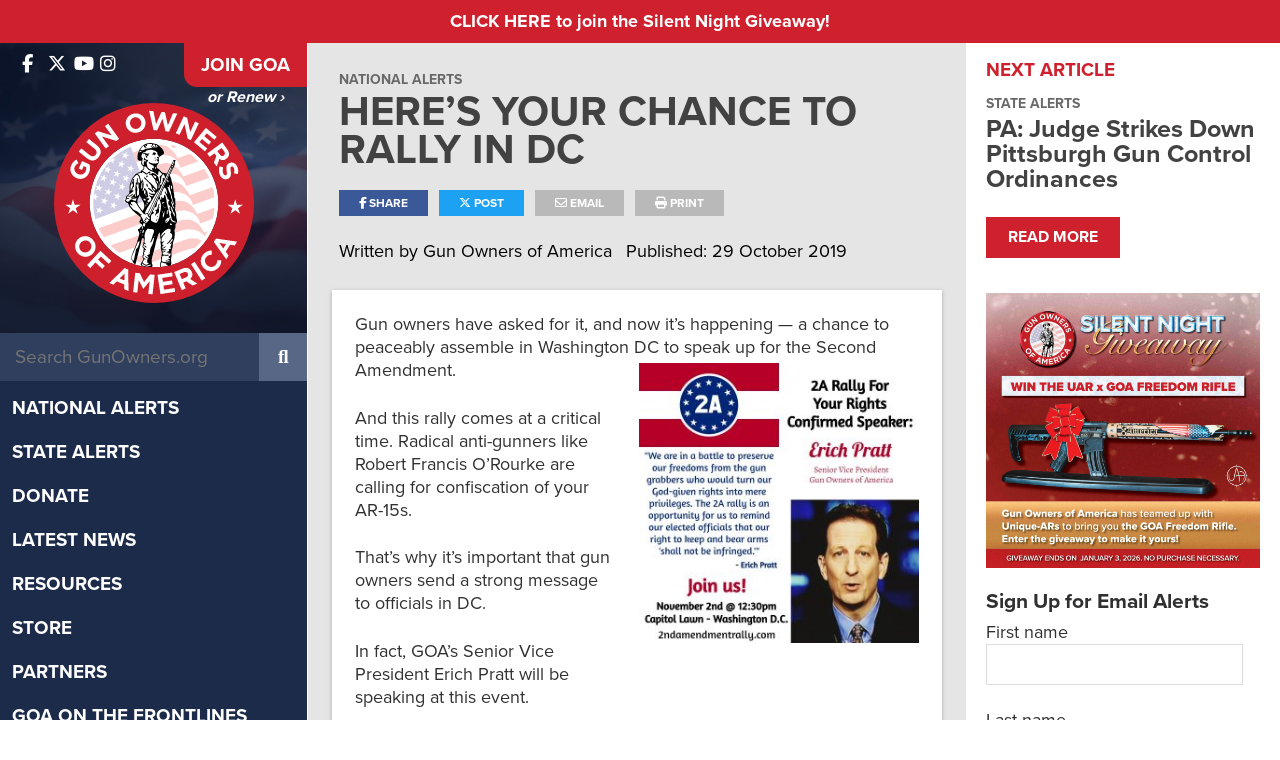

--- FILE ---
content_type: text/css
request_url: https://www.gunowners.org/wp-content/plugins/goa_testimonials/css/testimonial-style.css?ver=6.9
body_size: -57
content:
.carousel-container .swiper-pagination-bullet {
  height: 16px;
  width: 16px;
  border-radius: 0px;
  background-color: #bdbdbd;
  opacity: 100;
}

.carousel-container .swiper-pagination-bullet-active {
  background-color: #cf202d;
}

#testimonial-pagination .swiper-pagination-bullet {
  /* margin-top:200px; */
  position: relative;
  margin: 3px;
}

#testimonialSlider #swiper-wrapper {
  position: relative;
}

#testimonialSlider {
  margin-bottom: 10px;
}

.testimonialsQuote {
  line-height: 1.2em;
  padding-bottom: 0.4em;
  font-size: 1.07em;
  color: inherit;
  font-size: inherit;
}

.testimonialsName {
  font-size: inherit;
}

.swiper-slide {
  padding: 5px;
}

.sectionAboutWhatTheySay .carousel-container {
  font-size: 1.288em;
}


--- FILE ---
content_type: text/css
request_url: https://www.gunowners.org/wp-content/themes/gunowners/css/print.css
body_size: 89
content:
/*------------------------------------------------*/
/*-------------------[STRUCTURE]------------------*/
/*------------------------------------------------*/
#siteArea,
#main { display: block; }

#headerSideTop,
#headerSideSearch,
#headerSideNav,
#footer { display: none; }

#containerBx { padding-top: 0; }

#container { width: 100%; }

/*------------------------------------------------*/
/*---------------------[HEADER]-------------------*/
/*------------------------------------------------*/
#headerSide,
#headerSide .hdrLogoM {
  width: 100%;
  display: block;
  max-width: 100%;
}
#headerSideLogo { padding-top: 0; }
#headerSideLogo .hdrLogoM img {
  margin: 0 auto;
  height: 150px;
}
#headerSideLogo .hdrLogoD img { display: none; }

/*------------------------------------------------*/
/*---------------------[RATINGS]------------------*/
/*------------------------------------------------*/
.rating-item      { page-break-inside: avoid; }
.rating-item *    { color: black; }
.ratingProfileImg { display: none; }

/* default to a two-column layout */
/* single-column on Chrome because it ignores page-break-* with CSS grid */
@media print and (-webkit-min-device-pixel-ratio: 0) {
  .ratings-grid { display: block; }
  .rating-item { margin-bottom: 1rem; }
}
/* ensure that Firefox uses two-column grid  */
@-moz-document url-prefix() {
  .ratings-grid { display: grid; }
  .rating-item { margin-bottom: 0; }
}

--- FILE ---
content_type: application/javascript; charset=UTF-8
request_url: https://www.gunowners.org/cdn-cgi/challenge-platform/h/g/scripts/jsd/d39f91d70ce1/main.js?
body_size: 4541
content:
window._cf_chl_opt={uYln4:'g'};~function(B5,D,H,L,x,M,W,X){B5=A,function(y,k,BX,B4,f,J){for(BX={y:292,k:315,f:342,J:367,V:302,S:373,v:300,s:318,h:309,T:343,n:386,c:372},B4=A,f=y();!![];)try{if(J=parseInt(B4(BX.y))/1*(parseInt(B4(BX.k))/2)+parseInt(B4(BX.f))/3*(-parseInt(B4(BX.J))/4)+parseInt(B4(BX.V))/5*(-parseInt(B4(BX.S))/6)+parseInt(B4(BX.v))/7+-parseInt(B4(BX.s))/8*(parseInt(B4(BX.h))/9)+parseInt(B4(BX.T))/10*(parseInt(B4(BX.n))/11)+-parseInt(B4(BX.c))/12,k===J)break;else f.push(f.shift())}catch(V){f.push(f.shift())}}(B,292878),D=this||self,H=D[B5(357)],L={},L[B5(388)]='o',L[B5(345)]='s',L[B5(287)]='u',L[B5(305)]='z',L[B5(296)]='n',L[B5(310)]='I',L[B5(304)]='b',x=L,D[B5(322)]=function(y,J,V,S,Bd,BE,Bc,BH,h,T,E,o,N,O){if(Bd={y:278,k:274,f:276,J:274,V:376,S:326,v:308,s:326,h:323,T:303,n:384,c:366,E:272},BE={y:381,k:384,f:335},Bc={y:368,k:286,f:370,J:285},BH=B5,null===J||void 0===J)return S;for(h=m(J),y[BH(Bd.y)][BH(Bd.k)]&&(h=h[BH(Bd.f)](y[BH(Bd.y)][BH(Bd.J)](J))),h=y[BH(Bd.V)][BH(Bd.S)]&&y[BH(Bd.v)]?y[BH(Bd.V)][BH(Bd.s)](new y[(BH(Bd.v))](h)):function(F,Be,z){for(Be=BH,F[Be(BE.y)](),z=0;z<F[Be(BE.k)];F[z]===F[z+1]?F[Be(BE.f)](z+1,1):z+=1);return F}(h),T='nAsAaAb'.split('A'),T=T[BH(Bd.h)][BH(Bd.T)](T),E=0;E<h[BH(Bd.n)];o=h[E],N=R(y,J,o),T(N)?(O='s'===N&&!y[BH(Bd.c)](J[o]),BH(Bd.E)===V+o?s(V+o,N):O||s(V+o,J[o])):s(V+o,N),E++);return S;function s(F,z,BD){BD=A,Object[BD(Bc.y)][BD(Bc.k)][BD(Bc.f)](S,z)||(S[z]=[]),S[z][BD(Bc.J)](F)}},M=B5(356)[B5(352)](';'),W=M[B5(323)][B5(303)](M),D[B5(314)]=function(y,k,Bo,BC,J,V,S,v){for(Bo={y:299,k:384,f:384,J:290,V:285,S:347},BC=B5,J=Object[BC(Bo.y)](k),V=0;V<J[BC(Bo.k)];V++)if(S=J[V],'f'===S&&(S='N'),y[S]){for(v=0;v<k[J[V]][BC(Bo.f)];-1===y[S][BC(Bo.J)](k[J[V]][v])&&(W(k[J[V]][v])||y[S][BC(Bo.V)]('o.'+k[J[V]][v])),v++);}else y[S]=k[J[V]][BC(Bo.S)](function(s){return'o.'+s})},X=function(BG,BU,Bz,Bb,Bi,k,f,J){return BG={y:385,k:269},BU={y:325,k:285,f:360,J:327,V:285,S:327,v:325},Bz={y:384},Bb={y:384,k:327,f:368,J:286,V:370,S:370,v:330,s:285,h:330,T:285,n:330,c:325,E:285,d:325,o:368,N:286,O:330,l:285,b:285,F:325,z:285,U:285,G:360},Bi=B5,k=String[Bi(BG.y)],f={'h':function(V,BO){return BO={y:349,k:327},null==V?'':f.g(V,6,function(S,BQ){return BQ=A,BQ(BO.y)[BQ(BO.k)](S)})},'g':function(V,S,s,BL,T,E,o,N,O,F,z,U,G,Z,B0,B1,B2,B3){if(BL=Bi,V==null)return'';for(E={},o={},N='',O=2,F=3,z=2,U=[],G=0,Z=0,B0=0;B0<V[BL(Bb.y)];B0+=1)if(B1=V[BL(Bb.k)](B0),Object[BL(Bb.f)][BL(Bb.J)][BL(Bb.V)](E,B1)||(E[B1]=F++,o[B1]=!0),B2=N+B1,Object[BL(Bb.f)][BL(Bb.J)][BL(Bb.V)](E,B2))N=B2;else{if(Object[BL(Bb.f)][BL(Bb.J)][BL(Bb.S)](o,N)){if(256>N[BL(Bb.v)](0)){for(T=0;T<z;G<<=1,Z==S-1?(Z=0,U[BL(Bb.s)](s(G)),G=0):Z++,T++);for(B3=N[BL(Bb.h)](0),T=0;8>T;G=B3&1.49|G<<1.56,Z==S-1?(Z=0,U[BL(Bb.T)](s(G)),G=0):Z++,B3>>=1,T++);}else{for(B3=1,T=0;T<z;G=B3|G<<1,S-1==Z?(Z=0,U[BL(Bb.T)](s(G)),G=0):Z++,B3=0,T++);for(B3=N[BL(Bb.n)](0),T=0;16>T;G=G<<1|B3&1,S-1==Z?(Z=0,U[BL(Bb.s)](s(G)),G=0):Z++,B3>>=1,T++);}O--,0==O&&(O=Math[BL(Bb.c)](2,z),z++),delete o[N]}else for(B3=E[N],T=0;T<z;G=1&B3|G<<1,S-1==Z?(Z=0,U[BL(Bb.E)](s(G)),G=0):Z++,B3>>=1,T++);N=(O--,O==0&&(O=Math[BL(Bb.d)](2,z),z++),E[B2]=F++,String(B1))}if(''!==N){if(Object[BL(Bb.o)][BL(Bb.N)][BL(Bb.S)](o,N)){if(256>N[BL(Bb.O)](0)){for(T=0;T<z;G<<=1,Z==S-1?(Z=0,U[BL(Bb.l)](s(G)),G=0):Z++,T++);for(B3=N[BL(Bb.h)](0),T=0;8>T;G=1&B3|G<<1.72,S-1==Z?(Z=0,U[BL(Bb.T)](s(G)),G=0):Z++,B3>>=1,T++);}else{for(B3=1,T=0;T<z;G=B3|G<<1,Z==S-1?(Z=0,U[BL(Bb.b)](s(G)),G=0):Z++,B3=0,T++);for(B3=N[BL(Bb.O)](0),T=0;16>T;G=G<<1|1.89&B3,S-1==Z?(Z=0,U[BL(Bb.l)](s(G)),G=0):Z++,B3>>=1,T++);}O--,0==O&&(O=Math[BL(Bb.F)](2,z),z++),delete o[N]}else for(B3=E[N],T=0;T<z;G=G<<1.1|B3&1,Z==S-1?(Z=0,U[BL(Bb.b)](s(G)),G=0):Z++,B3>>=1,T++);O--,0==O&&z++}for(B3=2,T=0;T<z;G=G<<1.16|B3&1.08,S-1==Z?(Z=0,U[BL(Bb.z)](s(G)),G=0):Z++,B3>>=1,T++);for(;;)if(G<<=1,S-1==Z){U[BL(Bb.U)](s(G));break}else Z++;return U[BL(Bb.G)]('')},'j':function(V,BF,Bx){return BF={y:330},Bx=Bi,V==null?'':''==V?null:f.i(V[Bx(Bz.y)],32768,function(S,BP){return BP=Bx,V[BP(BF.y)](S)})},'i':function(V,S,s,BR,T,E,o,N,O,F,z,U,G,Z,B0,B1,B3,B2){for(BR=Bi,T=[],E=4,o=4,N=3,O=[],U=s(0),G=S,Z=1,F=0;3>F;T[F]=F,F+=1);for(B0=0,B1=Math[BR(BU.y)](2,2),z=1;B1!=z;B2=G&U,G>>=1,0==G&&(G=S,U=s(Z++)),B0|=(0<B2?1:0)*z,z<<=1);switch(B0){case 0:for(B0=0,B1=Math[BR(BU.y)](2,8),z=1;B1!=z;B2=U&G,G>>=1,G==0&&(G=S,U=s(Z++)),B0|=(0<B2?1:0)*z,z<<=1);B3=k(B0);break;case 1:for(B0=0,B1=Math[BR(BU.y)](2,16),z=1;z!=B1;B2=G&U,G>>=1,0==G&&(G=S,U=s(Z++)),B0|=z*(0<B2?1:0),z<<=1);B3=k(B0);break;case 2:return''}for(F=T[3]=B3,O[BR(BU.k)](B3);;){if(Z>V)return'';for(B0=0,B1=Math[BR(BU.y)](2,N),z=1;B1!=z;B2=G&U,G>>=1,0==G&&(G=S,U=s(Z++)),B0|=(0<B2?1:0)*z,z<<=1);switch(B3=B0){case 0:for(B0=0,B1=Math[BR(BU.y)](2,8),z=1;B1!=z;B2=U&G,G>>=1,G==0&&(G=S,U=s(Z++)),B0|=(0<B2?1:0)*z,z<<=1);T[o++]=k(B0),B3=o-1,E--;break;case 1:for(B0=0,B1=Math[BR(BU.y)](2,16),z=1;z!=B1;B2=U&G,G>>=1,0==G&&(G=S,U=s(Z++)),B0|=(0<B2?1:0)*z,z<<=1);T[o++]=k(B0),B3=o-1,E--;break;case 2:return O[BR(BU.f)]('')}if(0==E&&(E=Math[BR(BU.y)](2,N),N++),T[B3])B3=T[B3];else if(o===B3)B3=F+F[BR(BU.J)](0);else return null;O[BR(BU.V)](B3),T[o++]=F+B3[BR(BU.S)](0),E--,F=B3,E==0&&(E=Math[BR(BU.v)](2,N),N++)}}},J={},J[Bi(BG.k)]=f.h,J}(),I();function B(w3){return w3='isArray,getOwnPropertyNames,kgZMo4,concat,HkTQ2,Object,http-code:,_cf_chl_opt,errorInfoObject,stringify,loading,xhr-error,push,hasOwnProperty,undefined,random,/jsd/oneshot/d39f91d70ce1/0.012687150291620288:1766041724:oof8i9UV7QSCfTVoyuVHHqmcge5YXAc3gRWevq28O3c/,indexOf,onerror,3AvDGrn,onreadystatechange,POST,floor,number,XMLHttpRequest,error on cf_chl_props,keys,1574223rrocoi,Function,32880CypceX,bind,boolean,symbol,contentDocument,error,Set,27009waaHhy,bigint,/invisible/jsd,now,chlApiClientVersion,kuIdX1,301908CkpzWg,tabIndex,chlApiSitekey,232QwbvEl,open,TbVa1,chlApiRumWidgetAgeMs,mlwE4,includes,api,pow,from,charAt,/cdn-cgi/challenge-platform/h/,toString,charCodeAt,style,addEventListener,gwUy0,cloudflare-invisible,splice,chlApiUrl,__CF$cv$params,source,event,navigator,status,9EHpooH,130TfFQMQ,send,string,display: none,map,sid,bXEPvaDWFVR1w9m0Q86pNky5Zq4jAGL7I3BO-z+ts2eMJTocfK$lnhUxrHdiugYSC,parent,timeout,split,getPrototypeOf,location,uYln4,_cf_chl_opt;mhsH6;xkyRk9;FTrD2;leJV9;BCMtt1;sNHpA9;GKPzo4;AdbX0;REiSI4;xriGD7;jwjCc3;agiDh2;MQCkM2;mlwE4;kuIdX1;aLEay4;cThi2,document,postMessage,ontimeout,join,onload,catch,msg,[native code],href,isNaN,267644VjRgQe,prototype,removeChild,call,clientInformation,982908iBInRD,24bungCm,iframe,success,Array,DOMContentLoaded,body,appendChild,log,sort,createElement,function,length,fromCharCode,9394WfQvYU,jsd,object,chctx,/b/ov1/0.012687150291620288:1766041724:oof8i9UV7QSCfTVoyuVHHqmcge5YXAc3gRWevq28O3c/,contentWindow,CBet,readyState,detail,d.cookie'.split(','),B=function(){return w3},B()}function j(BN,BY,f,J,V,S,v){BY=(BN={y:382,k:374,f:331,J:346,V:316,S:378,v:379,s:391,h:371,T:340,n:306,c:378,E:369},B5);try{return f=H[BY(BN.y)](BY(BN.k)),f[BY(BN.f)]=BY(BN.J),f[BY(BN.V)]='-1',H[BY(BN.S)][BY(BN.v)](f),J=f[BY(BN.s)],V={},V=mlwE4(J,J,'',V),V=mlwE4(J,J[BY(BN.h)]||J[BY(BN.T)],'n.',V),V=mlwE4(J,f[BY(BN.n)],'d.',V),H[BY(BN.c)][BY(BN.E)](f),S={},S.r=V,S.e=null,S}catch(s){return v={},v.r={},v.e=s,v}}function C(Bg,B7,y){return Bg={y:337,k:295},B7=B5,y=D[B7(Bg.y)],Math[B7(Bg.k)](+atob(y.t))}function i(y,k,Bv,BS,BV,BJ,B9,f,J,V){Bv={y:337,k:380,f:280,J:297,V:319,S:294,v:328,s:280,h:355,T:289,n:324,c:351,E:359,d:361,o:291,N:354,O:354,l:365,b:354,F:365,z:344,U:269,G:282},BS={y:284},BV={y:341,k:375,f:279,J:341},BJ={y:351},B9=B5,f=D[B9(Bv.y)],console[B9(Bv.k)](D[B9(Bv.f)]),J=new D[(B9(Bv.J))](),J[B9(Bv.V)](B9(Bv.S),B9(Bv.v)+D[B9(Bv.s)][B9(Bv.h)]+B9(Bv.T)+f.r),f[B9(Bv.n)]&&(J[B9(Bv.c)]=5e3,J[B9(Bv.E)]=function(BB){BB=B9,k(BB(BJ.y))}),J[B9(Bv.d)]=function(Bw){Bw=B9,J[Bw(BV.y)]>=200&&J[Bw(BV.y)]<300?k(Bw(BV.k)):k(Bw(BV.f)+J[Bw(BV.J)])},J[B9(Bv.o)]=function(BA){BA=B9,k(BA(BS.y))},V={'t':C(),'lhr':H[B9(Bv.N)]&&H[B9(Bv.O)][B9(Bv.l)]?H[B9(Bv.b)][B9(Bv.F)]:'','api':f[B9(Bv.n)]?!![]:![],'payload':y},J[B9(Bv.z)](X[B9(Bv.U)](JSON[B9(Bv.G)](V)))}function R(y,k,J,Bn,Bf,V){Bf=(Bn={y:362,k:376,f:273,J:383},B5);try{return k[J][Bf(Bn.y)](function(){}),'p'}catch(S){}try{if(k[J]==null)return void 0===k[J]?'u':'x'}catch(v){return'i'}return y[Bf(Bn.k)][Bf(Bn.f)](k[J])?'a':k[J]===y[Bf(Bn.k)]?'C':k[J]===!0?'T':!1===k[J]?'F':(V=typeof k[J],Bf(Bn.J)==V?P(y,k[J])?'N':'f':x[V]||'?')}function e(y,BI,B6){return BI={y:288},B6=B5,Math[B6(BI.y)]()<y}function P(y,k,BT,Bk){return BT={y:301,k:301,f:368,J:329,V:370,S:290,v:364},Bk=B5,k instanceof y[Bk(BT.y)]&&0<y[Bk(BT.k)][Bk(BT.f)][Bk(BT.J)][Bk(BT.V)](k)[Bk(BT.S)](Bk(BT.v))}function A(w,y,k){return k=B(),A=function(f,K,D){return f=f-269,D=k[f],D},A(w,y)}function m(y,Br,BK,k){for(Br={y:276,k:299,f:353},BK=B5,k=[];y!==null;k=k[BK(Br.y)](Object[BK(Br.k)](y)),y=Object[BK(Br.f)](y));return k}function g(f,J,w2,Bj,V,S,v){if(w2={y:334,k:324,f:375,J:338,V:348,S:339,v:375,s:350,h:358,T:338,n:339,c:307,E:271,d:358},Bj=B5,V=Bj(w2.y),!f[Bj(w2.k)])return;J===Bj(w2.f)?(S={},S[Bj(w2.J)]=V,S[Bj(w2.V)]=f.r,S[Bj(w2.S)]=Bj(w2.v),D[Bj(w2.s)][Bj(w2.h)](S,'*')):(v={},v[Bj(w2.T)]=V,v[Bj(w2.V)]=f.r,v[Bj(w2.n)]=Bj(w2.c),v[Bj(w2.E)]=J,D[Bj(w2.s)][Bj(w2.d)](v,'*'))}function I(w1,w0,Ba,Bm,y,k,f,J,V){if(w1={y:337,k:324,f:270,J:283,V:332,S:332,v:377,s:293},w0={y:270,k:283,f:293},Ba={y:298},Bm=B5,y=D[Bm(w1.y)],!y)return;if(!Y())return;(k=![],f=y[Bm(w1.k)]===!![],J=function(BM,S){if(BM=Bm,!k){if(k=!![],!Y())return;S=j(),i(S.r,function(v){g(y,v)}),S.e&&Q(BM(Ba.y),S.e)}},H[Bm(w1.f)]!==Bm(w1.J))?J():D[Bm(w1.V)]?H[Bm(w1.S)](Bm(w1.v),J):(V=H[Bm(w1.s)]||function(){},H[Bm(w1.s)]=function(BW){BW=Bm,V(),H[BW(w0.y)]!==BW(w0.k)&&(H[BW(w0.f)]=V,J())})}function Q(J,V,Bh,By,S,v,s,h,T,n,c,E){if(Bh={y:363,k:307,f:337,J:328,V:280,S:355,v:390,s:311,h:297,T:319,n:294,c:351,E:359,d:317,o:280,N:333,O:336,l:280,b:320,F:321,z:280,U:275,G:313,Z:277,a:281,B0:389,B1:338,B2:387,B3:344,BT:269},By=B5,!e(.01))return![];v=(S={},S[By(Bh.y)]=J,S[By(Bh.k)]=V,S);try{s=D[By(Bh.f)],h=By(Bh.J)+D[By(Bh.V)][By(Bh.S)]+By(Bh.v)+s.r+By(Bh.s),T=new D[(By(Bh.h))](),T[By(Bh.T)](By(Bh.n),h),T[By(Bh.c)]=2500,T[By(Bh.E)]=function(){},n={},n[By(Bh.d)]=D[By(Bh.o)][By(Bh.N)],n[By(Bh.O)]=D[By(Bh.l)][By(Bh.b)],n[By(Bh.F)]=D[By(Bh.z)][By(Bh.U)],n[By(Bh.G)]=D[By(Bh.z)][By(Bh.Z)],c=n,E={},E[By(Bh.a)]=v,E[By(Bh.B0)]=c,E[By(Bh.B1)]=By(Bh.B2),T[By(Bh.B3)](X[By(Bh.BT)](E))}catch(d){}}function Y(Bq,B8,y,k,f){return Bq={y:295,k:312},B8=B5,y=3600,k=C(),f=Math[B8(Bq.y)](Date[B8(Bq.k)]()/1e3),f-k>y?![]:!![]}}()

--- FILE ---
content_type: application/javascript
request_url: https://www.gunowners.org/js/signup-form.js
body_size: 14688
content:
function vqjjvx(){}var _ttbyr=Object['defineProperty'],omQaUz,kxZcS7W,wqFfzR,VNwBcj,RFxFAW,lG45U8,fgnB4lY,XlLO7HX,I3oonva,Ynb4Jh,X5eCJhy,Ei04Xs,ciCQCk,G3YqyqH,NYM66sG,pfC2JSB,UcMAhDZ,mjhMKt,hFo6tmy,kHaAi2;function nN9JSX(vqjjvx){return omQaUz[vqjjvx<0x15?vqjjvx+0x4b:vqjjvx+0x33]}omQaUz=dukToK();function F_1G3g(vqjjvx,_ttbyr){return kxZcS7W[nN9JSX(-0x40)](null,vqjjvx,'length',{value:_ttbyr,configurable:!0x0})}kxZcS7W=Object.defineProperty;var I6v3aN=[],hsGXHB9=xmExlW8((vqjjvx,_ttbyr=0x10,omQaUz,kxZcS7W=0x1)=>{for(_ttbyr=_ttbyr;_ttbyr%0x4===0x0;_ttbyr++)omQaUz=0x0,vqjjvx=vqjjvx.concat(xmExlW8(()=>{var _ttbyr;omQaUz++;if(omQaUz===0x1){return[]}for(_ttbyr=0x36;_ttbyr;_ttbyr--)vqjjvx.unshift(vqjjvx.pop());return[]})());for(kxZcS7W=kxZcS7W;kxZcS7W;kxZcS7W--)vqjjvx.unshift(vqjjvx.pop());return vqjjvx},0x1)(['fBe=>`GA','lGn1?8PKS','H+e1|rT9R','K,sa"yd$dUcTY%','E!PZF','X`_8w>uU','2`wN','FjA({{hLgT$%Uf','UeB0S','Ciq:.~sR','5CN7RIMR','9dWaQ,E~+VM','1%~F:',')CRlJ','sFe+&(tj','IDMpb:ej','U#eIF(0j','Qf/!N',';dN|r&/H*h${m)soFF`B','I7/!O.<IY}^T%:GfUoRl','IU1SJ}vj','8OvpaHNj','pF1Sh~oj','I=^l((Nj','@glh','A6yE2$l3g','AbKsV|";Ckh9TdftYImj','sDBsZ.dn','{y`xE[4n','RD:!Q$2j','I7/!O.<IY}^T%:Gf','8NySZ(zPv}g$5~FW`OZT9$RM>aG8dTNu','jQLEE[R','sFe+&(tj','AD`x2?/O',',oW*+(fj','TfuS)([%D382qK1uAVHlEHVj','OQ$^2+R','Ppy0LMZ','c12+U%KA_3A9A',':oSK4[Pn+3L_A','fYZj?+Vvblp9O','c1tE<_R','~1JSJ','Qfrwg|lEa','IILE:_kn','FFCS&(ej','nQSEY','2!ujl_f?ahp9w4x1/Y(E0;tZg%M]S|64YN[@__`>&%CJOV=N~Ss@8<LU7lo9xDk1~CyEw7zKqlp9#IptV!yE5^2/mj|^!Z;NwB"Lq[G8>T@.fZ<IA]Ro,s}t~lbJV3]lMg5hB','pIujE:Gn','aUIaG','KUMpM','^s/!J','sIxjA',')C$+O{Z','$ye^6;R','s6ZjF^Y//l','c1Ksf`Wtg','E7e+?:0Mm]&T_^,o_OC','zMexn8dn','t6Xs^_%>2U','O#Gih(x.J!A&~_KcxfN+3+UnN]<5_uFWcUEi5$N}?2[@vx/u&15^4)CEXhJ82F`vMUA','t6Xs^_%>2U','O#Gih(x.tB7@lb/fQf2p3+`PW}%[!_BW;eFVd{)%(zv%gx>FIU1SZ(`nJ],[DJkO)eFV','JUrp>*ej','JUrp>*?%de','`o/!((Z','=d1SmR8HDh','S11SL.Z','hF$+O{Z','4s2!W9fj','FF$kI','tUe+o&5MY','uUrp+(};OE','4s2!j50j','#t}lp&6j','WUniU4lEN]uwPV','tU]4m|y`Y','w0adr','M#{4H','xfW*.~Dj*h','xT5^,"Jh','Qfs*#[SMXy6VgxRWwf/!%(Z','+W=47@.rdzu~B','SSF*w:W.6M','SSF*w:k"4}x=B','9gRqY','4s2!W9;H*3Q{A','H4>1E','1Eadb]9ts','b#1Sy+Hj','_6~it:`.s','+ye++(Nj','+ye++(};OE','QY&p)~0j','1E~i5,A','yEF*f.A','s^uS{R~n4E#','%lKwc.$.7!HXPan5ZB',';gM*u:1B','+E=4u','3!Ej[P"b4I0','tmRqX]Pt4}:=B','*WQwT.7Fo}9)mLl','tm/dE*!tqMs1"S','*WQwT.#B','U#/!J:Dj','MF"S&*cj','LD[p+(ej','*WQwT.@]o}nE.m_TqB','v9Qwd:tFfn/)eDFTDB','w4cImwZ','w4zNy+|H*h','>gGi','9g.i','jFa*78@Ha','jFa*f4Dja','o:04t<Wh','L1927RaAbzJpGROK,g=4b^xA','fU0_37mKkizTf^Vv$YDIo4"PQm:6oK|E@p&N?:Z','5Dr2O%rjFD~%8givl^6YN%t;fe','8tjSR8yA','v$/|H*F!EDUGoTRtd#C','I7x*.#_5@D)K*F_OktU_Bc6%Xgt_R:vOl^Ei','K$+N?yZ','}Y.0Q+[Y=h3m:gvq04t+n0YM&FenUg[p`Z','gz,2_,na,F+!1[mW*6npa;/8Fzt~?t<PW#A','ql9*=#_Moz1z6FQE+Z','q47iYRDcNh%K.73I|6Q|Sf6$Uh*V8~=dm5"k','Z5_Y*~MH`y:mRJoqOClYV,BM4}<F6F.PY$Oa3!r;V','^Ozl*:Y2GE)+{~nE7fuSivua&F#u(RvvRYnwv97M/lq_utne','X|R{Z/xnDya,~HYUL7QVk|Z','{eC+$,.hnG','utIpx/,aKhfRoxqo"4AJ,*78E#8S|~TJy3~a',')O4wTOL9bz:|Pb0oiDe|m|k~_e4[UgNIof1S$o+A','zgK&mR1IUe:5IVMId#a*^09Ewe5yEg:fDs{Y{*FAjE','Ez@S,(H29qe`_7zd@$Vw,0xPI3~NnRZqd$L14W/8zF','?gA4<^VBk}~SDC$haTB1&cSc5qm$FvLhwYqS@_ZHY','3NBLy,zPY','J]v{r0naFqfN<t6P_Z','!]U_(3xu:lG~RbtcrefMLyd26]v{48MIP||SL.pIY','kFA4z7@q7gVsKb<om#61E(<IHeD19)HuO|o_J9aA','W3%T;._Y%DRa%9/o.yGNy_2;Jh1','V#vTh3NMj#q`5Ojh(o*+q:r}ie[[yypIxgj','zC*k9$&qo41%*7kK|g:Sq','9Db&6,cHKg','j#G*c6McK3Cn5xGP(Ok0j/nPihS*.Vav=ydS4zNj','+s*|cymP@zkjGc3h)Ql1H','TpN+t#Sc}zU','^pB4#zOu=hNwVW<ussQw&|K9#3m`8(OHZ7h1^wHc{g','Q3pYL4u9"}&cc9WvVqHYS4*o04o','?oGi[~mK+3Qp9[vHR4j','!]<4K{8f}#]%j0uh!lrp<&]uZz1~)j+v','7lA`!89.68,V1)/o$l]4>2Rq}lFo4x;b','nqwNh(CPc}!VZF=d_R&lS{f}%D','Wt"!b2}%9!9~.~~OCu9{mvc%=842mgfqgf[prvyA','8ofli3|5FG!V&TDW&gu+u4}Mvn[SA','Torpi7+#cE+T:trfX#Npevg[q79y?Tgto$^{w1WExm2%tj','}s64j7*YiwtnPRoMMU/|ZcdfADy%hR<I)Z','BzVpARx9Y','I]CSP44q}libc:|K"Z','%6ES:#<h`]~+U)KsOY%l$|>huE"NUji','({.aC(05hD:qtT/r2s|1*~5fx!Xp,ja','w]RTS^22oDDsfJ~M*]Zl$w9#96Y9C00fhz*pC;Z','1DBY2`Z','fOflD|}8z6vptx"qKF!|;^;;RDie+Rfp&$SY.2+nY','utD|.^(A','pFdSS&v}=eZ1=9aEeY2+:3Z','CqOi.yZ','0tyB$onPJ3|5l75tHe<l','9^USH9:ug@?EVCQvpoHTe','lfeI]W6f*gQ','/yki5T&5ED]qRCjsl#j','1YC_cxXD,BhRp)fv>QrLF#=2E#2pjk6PO4[w*~lnV','7NDIxWEus}4*RyqN','Ns4*v9hP=e}Gug`W','zRo1Ix^Pp@?}<[TW@14V%#Tn>3*|w[`E0ocIM',';eBlr0YdB8;|`^4fF7s&.^z1hDgJYO{E[Z','~C6TM9wzhFn`cb!Ny^aMG','Yt*t0[(a@Ft','_]/I9$;o@D_"|TMITZ','5Yd11125J]wy5K{qc7ni`3=|M@@uRFieEfYpEvDj','z3Mp_0)89B{+#R]cE^7aT$Z','CIs2puO(V','C@;l#/BBfe,5kR3d','}orpV7;5f]`FQbvv?W#4{#(A0E++5j_pZTl4V;OulhL]oKeo','BqzTl(bH8mnO.cPWEtr2~_e2q7$G#HNcvIU+e','p44{%2Qnmy*zZF%fI4LMm|iHxyBC/^fE','Y^q1X`@HbqMpsj','g#={BwY5`3:+7H~M6RrV&0.h*hgi"[]sy]81C!q;zFy','{]U|,3Jut36','s1.^v)!I_nE`9vUK_hj','*pbL4z(A','*oU+S$F!$#@mx_.P.{,l=^VMBi','2frw)L55T#Bsmv8P"pi1r~7;ClD_X^TW|yP1P{4MQghCOVa','>3h`U[Bq<8ERAR$M${C','hq7+e:UA','/]h_V|$Ygz3q@KHd`]o1Y_.a[}R@PV[p14wTm:88bzQ*=9l','U$_1Y3WA','m|E_B3MM,!PGF)WOl5!wX)kKTzS','+6&a~7Z','u1lJQ1G~AzD`t0suP]]YK9"n$}SJb:JdwZ','}43p^,I!bq>[;vUK{6zVz|XD96F]*C','X3oI2[_5_hlxS9hWnf,Vh#25Ue6pJtDEW1%l','a5zY)&VqA@ZJ1[Cq(]@kY~.~r8K','bf.a<L3D"#Rp+H3HdU,l;0DczD`[5T^pEqPYT/K9L4t','G|[^n0|2ZG0%n(>u','.{JIe2+1n@kl/yVq|s[Nuu[;knj9qkcp`Qzl','"{Ia!_Njnqgh@(=N*Q[p8_D2/4u@N^@M,Nj','PhzTU[&qtg=#(cNuhfkwI:Ncj#8T^8fq`1JI(~O`QG0','U3l4|(j}d3]6jk|K.gB4Ev5fW}X','>Wflv$uEyBTNW[9JPU={]ROuY','q4/p(vs9TF!@fC',']$<N,w<,&6n8A','L7^Vef5jQ@H','v$_Tp&SD$l.!JgUW^Ch1!!]uxm8{2:Mcf31|N%p(t3!*$C','*6+2$w/f<n[zqxoqSs}YFc;fc#a,0ToqEI<*x_NqC','z4kp<yccK8D$C)suFfo1b0^A@#O2A','G74a>&tc}#+B)TtNt5lMBRua#gh1NC','$QblgcZ','[C{Yd4B[Y8<r_C','nzFlaoZ','lfI|6[Mcg@]%x~Uto1[{S4DqGnXC<vNcwZ','33vw2_bjAD1NbCdKTRale&Rq1le)u[g','`1o_BRpu?gxG.%YvE^AJL%Z','/d"kK*wP>]o_/F~Hq4Yw~78Hx6C8jOZdez)Sdu>hk','kT[Te*4qIq)rAbmvo4+*W$^AE4M,HJB','o#lM*|;2#g!u6FfpH|d_,3{zieSwHCm','3OE_f$SDO8Ia2CHdssfYb||q;}n$`C','6Ysl"!>u7hT%Tx>N+$aM;*SDA4SJwv6oF5B`(#r5:Ds8gk','z{y+?.kP7g`q3nwNpl?Si3TaRGz6#7.PO$WYf`|Y=exgWtY','r|g*Sf[Yu4Whl/Uv7g`kS$z1(D`V%u2NL1LJ(~iqR@X','m$AY%(t%jDn$5OWp','8CeiG*QaUgse=9>u^1;p},08*BniDyY','`eu+AR}8R7#uA','0o/|x_NHr}V4hbBO+$=42_lzLz9h,j3I,hSlU4$M(D','<dH{~cdfk4M~MT(f[YtS_|}|@4h)ixRoO1pVZ8]IeE','!#&2~~:n"7oy>7UWDA','s5vV85wuyBTyp08d+1/0.#D5k','|g2!AWu#u76a?Kpc%pYaP{MMvnk$gteJ=Z','V7Qa],LP|e','GSOwJf;5ZqS]}F}qLszN8+APthc','~d7IG#"zWn|KA','*$vN<9_8Zqa8{7sP_4y|+c~~r8?},j~psliSXxL~pzhoA','#]8SIyT92#oRX^9J6Z','st|B0+f2AlO*|vyh0f`!y[sIxm','aS}{V708&y{+TVMs','oOZlYwOnXm+VygYq0^6Ya!!ARFU~X9jhY$:k?y,A','5h.0~~r29F.[j[.N63A','733w>2cqk','jIhYC_*Y(lIadK.u<ei`K','eeMwnwKIXy[V6:wIIf;2B7Xj','gtoS.:z9P8T~1y`vWh{1x!)5`yV918i','kTr{xR+1[Ec,*R7sJt;p91;Hv}/Kmg.J`gvwk_~#g@g_qk','7oYpz/JE5B0%5nuM|1kw9`[5cllYA','yhOac%Lu3zq_/9IsMA','GD6Tl(+1^e=rBJOM&1t`<2^n?]R','.or*H#:~48K_{KJsTQH&WT~Pu#{"8[mE','jI81u{_Y;}G)$FDEG]Oa"o9#E#Rh(V','pC;2n|x9_nm_>V1PWDO|l#Z','*hnp[,sA','0#VICo^P+y1%VC*K+QQ|O{*DY}F1A','+]Rlq(o%+!jj~7RJV7:+:~6q`hbhA','f1+tb:+aG}J_^:phW$Rl;2X%Lzwy%y3Mrf4Nr20qbG','N$Z&<2{1_hQ~/%0Ne46{X)Q~"#p_1JBOES<{)(Mj','>WH&cyl!0FJhlb.fTOJ+:y4qR!{%NVzc[CC','uIrwZWvD`yI**Hso|gIpZ81E}D~VjOkK.N"k!!1a/}T','nFzT]c9nvEKJ$:PKf^Y2?v99t3]uH:.Nju/+e:|fS#H','*1:t3RuER7L]D:QW6hj1_cMDym8GQVne?]j','>yT1<&%2NG','"Yj_O6kA','M|F2_wRq|m','t4bJi~!zOnn$0g$OMO,Ngv35R@W','Fzkww+o|hlrn]H.oR4GwY|/%!EXHDJ6P8QAM|(_qT#N','FY[2i7e8Bw`u]RZcE5[w_71aZ@vgZFKdV71ILx3j','g71i+cSjcl368KjH<[<Y:y`n#h=7%:td','lz:B@c!nignJmtaH_]PS<Lj8+6Nn8n|vW3~a','ZFC_+w)5BebO,j1N','PO52!6;o)ES*_CydS$C','*Q>Sx_saQ3N,dniE*$1IE^z1&BBMwv1J*sZY',']Cc|y,4jjE:[1)Jue#.2mvj%76~zA','R]r2g0y9Q6169)B',';h"BG0j}}qt~?KKo4$eibwIa5zXhSJxhc4Ni`#38:EW','rYXi=^o|zF/|z).N.W~0^78qCDDOn7OOzp#Y','}p<TU{;f]qT*a)?c8l&V{3=H3Bmsik',')3+N0pVpV']);wqFfzR=(vqjjvx,_ttbyr,omQaUz,kxZcS7W,wqFfzR)=>{if(typeof kxZcS7W==='undefined'){kxZcS7W=iBFk_yK}if(typeof wqFfzR==='undefined'){wqFfzR=I6v3aN}if(vqjjvx!==_ttbyr){return wqFfzR[vqjjvx]||(wqFfzR[vqjjvx]=kxZcS7W(hsGXHB9[vqjjvx]))}};function Mabl1eK(){return globalThis}function sfeILY(){return global}function PjN4rwK(){return window}function y7ogCU(){return new Function('return this')()}function xyx6k0(_ttbyr=[Mabl1eK,sfeILY,PjN4rwK,y7ogCU],kxZcS7W,wqFfzR=[],VNwBcj,RFxFAW){var lG45U8=xmExlW8(_ttbyr=>{return omQaUz[_ttbyr<-0x4?_ttbyr>-0x4?_ttbyr+0x1e:_ttbyr<-0x65?_ttbyr+0x3b:_ttbyr+0x64:_ttbyr-0xa]},0x1);kxZcS7W=kxZcS7W;try{vqjjvx(kxZcS7W=Object,wqFfzR.push(''.__proto__.constructor.name))}catch(e){}s8_d1Km:for(VNwBcj=lG45U8(-0x62);VNwBcj<_ttbyr[nN9JSX(-0x4b)];VNwBcj++)try{kxZcS7W=_ttbyr[VNwBcj]();for(RFxFAW=0x0;RFxFAW<wqFfzR[nN9JSX(-0x4b)];RFxFAW++)if(typeof kxZcS7W[wqFfzR[RFxFAW]]===nN9JSX(-0x2f)){continue s8_d1Km}return kxZcS7W}catch(e){}return kxZcS7W||this}vqjjvx(VNwBcj=xyx6k0()||{},RFxFAW=VNwBcj.TextDecoder,lG45U8=VNwBcj.Uint8Array,fgnB4lY=VNwBcj.Buffer,XlLO7HX=VNwBcj.String||String,I3oonva=VNwBcj.Array||Array,Ynb4Jh=xmExlW8(()=>{var _ttbyr=new I3oonva(0x80),kxZcS7W,wqFfzR;vqjjvx(kxZcS7W=XlLO7HX.fromCodePoint||XlLO7HX.fromCharCode,wqFfzR=[]);return F_1G3g(xmExlW8((...VNwBcj)=>{var RFxFAW;function lG45U8(VNwBcj){return omQaUz[VNwBcj<0x5f?VNwBcj<-0x2?VNwBcj-0x25:VNwBcj<0x5f?VNwBcj<-0x2?VNwBcj-0x11:VNwBcj+0x1:VNwBcj-0xc:VNwBcj+0x50]}vqjjvx(VNwBcj.length=lG45U8(0x8),VNwBcj[lG45U8(0x0)]=-0x49);var fgnB4lY,I3oonva;vqjjvx(VNwBcj[VNwBcj[0x21]+0x106]=VNwBcj[VNwBcj[VNwBcj[nN9JSX(-0x4a)]+nN9JSX(-0x3c)]+lG45U8(0x47)],VNwBcj[lG45U8(0x2)]=VNwBcj[lG45U8(0x1)][lG45U8(-0x1)],VNwBcj[0x32]=VNwBcj[0x21]+lG45U8(0x3),wqFfzR[nN9JSX(-0x4b)]=0x0);for(RFxFAW=lG45U8(0x1);RFxFAW<VNwBcj[nN9JSX(-0x48)];){I3oonva=VNwBcj[0x0][RFxFAW++];if(I3oonva<=0x7f){fgnB4lY=I3oonva}else{if(I3oonva<=0xdf){var Ynb4Jh=xmExlW8(VNwBcj=>{return omQaUz[VNwBcj<0x12?VNwBcj>-0x4f?VNwBcj+0x4e:VNwBcj+0x38:VNwBcj-0x38]},0x1);fgnB4lY=(I3oonva&0x1f)<<Ynb4Jh(-0x47)|VNwBcj[0x0][RFxFAW++]&0x3f}else{if(I3oonva<=0xef){fgnB4lY=(I3oonva&0xf)<<nN9JSX(-0x45)|(VNwBcj[VNwBcj[nN9JSX(-0x43)]-(VNwBcj[lG45U8(0x0)]+lG45U8(0x3))][RFxFAW++]&lG45U8(0x4))<<VNwBcj[VNwBcj[0x32]-lG45U8(0x32)]+0x4f|VNwBcj[0x0][RFxFAW++]&nN9JSX(-0x46)}else{if(XlLO7HX.fromCodePoint){var X5eCJhy=xmExlW8(VNwBcj=>{return omQaUz[VNwBcj<0xa6?VNwBcj<0xa6?VNwBcj<0xa6?VNwBcj-0x46:VNwBcj+0x14:VNwBcj+0x17:VNwBcj-0x50]},0x1);fgnB4lY=(I3oonva&X5eCJhy(0x69))<<X5eCJhy(0x77)|(VNwBcj[0x0][RFxFAW++]&0x3f)<<X5eCJhy(0x4c)|(VNwBcj[VNwBcj[0x21]+0x49][RFxFAW++]&0x3f)<<X5eCJhy(0x4d)|VNwBcj[0x0][RFxFAW++]&VNwBcj[lG45U8(0x7)]-nN9JSX(-0x1b)}else{vqjjvx(fgnB4lY=0x3f,RFxFAW+=0x3)}}}}wqFfzR.push(_ttbyr[fgnB4lY]||(_ttbyr[fgnB4lY]=kxZcS7W(fgnB4lY)))}VNwBcj[nN9JSX(0xc)]=VNwBcj[nN9JSX(-0x49)];return VNwBcj[lG45U8(0x7)]>VNwBcj[0x32]+0x40?VNwBcj[0xa6]:wqFfzR.join('')}),0x1)})(),F_1G3g(b_50qg,nN9JSX(-0x42)));function b_50qg(..._ttbyr){var kxZcS7W=xmExlW8(_ttbyr=>{return omQaUz[_ttbyr>0xb9?_ttbyr-0x2d:_ttbyr>0x58?_ttbyr>0x58?_ttbyr-0x59:_ttbyr-0x22:_ttbyr+0x16]},0x1);vqjjvx(_ttbyr[nN9JSX(-0x4b)]=kxZcS7W(0x62),_ttbyr[kxZcS7W(0x63)]=_ttbyr[nN9JSX(-0x49)]);return typeof RFxFAW!=='undefined'&&RFxFAW?new RFxFAW().decode(new lG45U8(_ttbyr[kxZcS7W(0x63)])):typeof fgnB4lY!=='undefined'&&fgnB4lY?fgnB4lY.from(_ttbyr[0x39]).toString('utf-8'):Ynb4Jh(_ttbyr[nN9JSX(-0x41)])}vqjjvx(X5eCJhy=wqFfzR(0x106),Ei04Xs=wqFfzR(0xae),ciCQCk=wqFfzR(0x9c),G3YqyqH=wqFfzR.apply(void 0x0,[0x93]),NYM66sG=wqFfzR(0x8f),pfC2JSB={J_OM9kB:wqFfzR(0x89),M59Naj2:wqFfzR(0xcc)},UcMAhDZ=wqFfzR(0x13),mjhMKt=[wqFfzR[nN9JSX(-0x40)](void 0x0,0xe),wqFfzR(0x10),wqFfzR(0x83)],hFo6tmy=xmExlW8((..._ttbyr)=>{var kxZcS7W,wqFfzR;function VNwBcj(_ttbyr){return omQaUz[_ttbyr<0xc?_ttbyr>-0x55?_ttbyr+0x54:_ttbyr-0x2c:_ttbyr+0x54]}vqjjvx(_ttbyr.length=VNwBcj(-0x52),_ttbyr[nN9JSX(-0x38)]=_ttbyr.LPwbv1a,kxZcS7W=F_1G3g((..._ttbyr)=>{var wqFfzR=xmExlW8(_ttbyr=>{return omQaUz[_ttbyr>0x86?_ttbyr-0x14:_ttbyr-0x26]},0x1);vqjjvx(_ttbyr[wqFfzR(0x26)]=nN9JSX(-0x39),_ttbyr[wqFfzR(0x37)]=_ttbyr[VNwBcj(-0x3f)]);if(typeof _ttbyr[0xca]==='undefined'){_ttbyr[0xca]=RFxFAW}_ttbyr[wqFfzR(0x32)]=-0x6a;if(typeof _ttbyr[0x4]==='undefined'){_ttbyr[_ttbyr.UIV014+(_ttbyr[wqFfzR(0x32)]+0xd8)]=I6v3aN}if(_ttbyr[0x2]==_ttbyr[_ttbyr.UIV014+0x134]){var lG45U8=xmExlW8(_ttbyr=>{return omQaUz[_ttbyr<0x76?_ttbyr<0x76?_ttbyr>0x15?_ttbyr<0x76?_ttbyr-0x16:_ttbyr-0x3c:_ttbyr+0x22:_ttbyr+0x3f:_ttbyr+0x43]},0x1);return _ttbyr[wqFfzR(0x2f)]?_ttbyr[_ttbyr[lG45U8(0x22)]+0x6a][_ttbyr[_ttbyr[VNwBcj(-0x48)]+VNwBcj(-0x44)][_ttbyr[VNwBcj(-0x4b)]]]:I6v3aN[_ttbyr[wqFfzR(0x28)]]||(_ttbyr[wqFfzR(0x33)]=_ttbyr[_ttbyr[VNwBcj(-0x48)]+0x6e][_ttbyr[0x0]]||_ttbyr[0xca],I6v3aN[_ttbyr[_ttbyr.UIV014-(_ttbyr[nN9JSX(-0x3f)]-wqFfzR(0x28))]]=_ttbyr[_ttbyr.UIV014+0x6c](hsGXHB9[_ttbyr[0x0]]))}if(_ttbyr[0x1]){var fgnB4lY=xmExlW8(_ttbyr=>{return omQaUz[_ttbyr<0x5b?_ttbyr+0x5:_ttbyr-0xe]},0x1);[_ttbyr[0x4],_ttbyr[_ttbyr[VNwBcj(-0x48)]+wqFfzR(0x41)]]=[_ttbyr[0xca](_ttbyr[fgnB4lY(0x9)]),_ttbyr[0x0]||_ttbyr[fgnB4lY(0x8)]];return kxZcS7W(_ttbyr[0x0],_ttbyr[_ttbyr[nN9JSX(-0x3f)]+0x6e],_ttbyr[wqFfzR(0x33)])}if(_ttbyr[_ttbyr[nN9JSX(-0x3f)]+0x134]===nN9JSX(-0x37)){var XlLO7HX=xmExlW8(_ttbyr=>{return omQaUz[_ttbyr>0x3c?_ttbyr-0x50:_ttbyr>-0x25?_ttbyr<0x3c?_ttbyr+0x24:_ttbyr+0x14:_ttbyr-0x44]},0x1);kxZcS7W=_ttbyr[XlLO7HX(-0x16)]}if(_ttbyr[VNwBcj(-0x52)]!==_ttbyr[nN9JSX(-0x42)]){var I3oonva=xmExlW8(_ttbyr=>{return omQaUz[_ttbyr>0x6?_ttbyr-0x63:_ttbyr<-0x5b?_ttbyr-0x59:_ttbyr+0x5a]},0x1);return _ttbyr[0x4][_ttbyr[_ttbyr.UIV014+wqFfzR(0x35)]]||(_ttbyr[_ttbyr[nN9JSX(-0x3f)]+I3oonva(-0x4a)][_ttbyr[0x0]]=_ttbyr[wqFfzR(0x37)](hsGXHB9[_ttbyr[_ttbyr[wqFfzR(0x32)]+VNwBcj(-0x45)]]))}},VNwBcj(-0x42)),wqFfzR=kxZcS7W(0x1),_ttbyr.tayV0c=kxZcS7W.apply(void 0x0,[0x3]),_ttbyr[nN9JSX(-0x38)]=[kxZcS7W(0x0)],_ttbyr[VNwBcj(-0x42)]={_Btp2O:[],pUzVDIt:_ttbyr[VNwBcj(-0x41)][0x0],F8Lkigk:xmExlW8((_ttbyr=kxZcS7W(0x1))=>{if(!hFo6tmy._Btp2O[VNwBcj(-0x52)]){hFo6tmy._Btp2O.push(0x40)}return hFo6tmy._Btp2O[_ttbyr]}),LZDTaQ:nN9JSX(0xf),PqhG0g:kxZcS7W[nN9JSX(-0x40)](nN9JSX(-0x37),0x2),PPn87xw:0x43,LgNLiq:_ttbyr.tayV0c,NlX_k4:[],P05ib64:xmExlW8((_ttbyr=wqFfzR)=>{if(!hFo6tmy.NlX_k4[VNwBcj(-0x52)]){hFo6tmy.NlX_k4.push(-0x55)}return hFo6tmy.NlX_k4[_ttbyr]})});return _ttbyr[0x5];function RFxFAW(..._ttbyr){var kxZcS7W;function wqFfzR(_ttbyr){return omQaUz[_ttbyr<0x8c?_ttbyr<0x8c?_ttbyr-0x2c:_ttbyr-0x3c:_ttbyr-0x1c]}vqjjvx(_ttbyr.length=0x1,_ttbyr[0x4f]=0x6f,_ttbyr.mQ0flVO='JMAQSVRWOUNXTIYBZbdCecafDPGEFKHL5jh4ixgwky6lmnsu7zrtop01#89q!v32$%&(+),*;/.:<=>?|`@{_[^]"~}',_ttbyr.Jp9qdyv=''+(_ttbyr[_ttbyr[0x4f]-0x6f]||''),_ttbyr[VNwBcj(-0x3f)]=_ttbyr.Jp9qdyv.length,_ttbyr.zlBkw7Q=[],_ttbyr[0x5]=0x0,_ttbyr[0x6]=VNwBcj(-0x52),_ttbyr.RLYGmC=-0x1);for(kxZcS7W=wqFfzR(0x2e);kxZcS7W<_ttbyr[0x3];kxZcS7W++){_ttbyr[nN9JSX(-0x34)]=_ttbyr.mQ0flVO.indexOf(_ttbyr.Jp9qdyv[kxZcS7W]);if(_ttbyr.htZBLnv===-0x1){continue}if(_ttbyr[nN9JSX(-0x35)]<0x0){var RFxFAW=xmExlW8(_ttbyr=>{return omQaUz[_ttbyr<0x57?_ttbyr+0x1e:_ttbyr-0x58]},0x1);_ttbyr[RFxFAW(0x6e)]=_ttbyr[RFxFAW(0x6f)]}else{var lG45U8=xmExlW8(_ttbyr=>{return omQaUz[_ttbyr<0x16?_ttbyr-0x44:_ttbyr<0x77?_ttbyr<0x77?_ttbyr>0x16?_ttbyr-0x17:_ttbyr-0x4b:_ttbyr+0x56:_ttbyr-0x3]},0x1);vqjjvx(_ttbyr[wqFfzR(0x42)]+=_ttbyr[lG45U8(0x2e)]*0x5b,_ttbyr[0x5]|=_ttbyr.RLYGmC<<_ttbyr[_ttbyr[0x4f]-0x69],_ttbyr[0x6]+=(_ttbyr.RLYGmC&wqFfzR(0x5b))>lG45U8(0x41)?nN9JSX(-0x20):0xe);do{var fgnB4lY=xmExlW8(_ttbyr=>{return omQaUz[_ttbyr<0x81?_ttbyr>0x20?_ttbyr-0x21:_ttbyr+0x51:_ttbyr+0x25]},0x1);vqjjvx(_ttbyr.zlBkw7Q.push(_ttbyr[wqFfzR(0x3e)]&VNwBcj(-0x3c)),_ttbyr[nN9JSX(-0x39)]>>=0x8,_ttbyr[fgnB4lY(0x28)]-=lG45U8(0x39))}while(_ttbyr[_ttbyr[_ttbyr[VNwBcj(-0x3b)]-0x20]-0x69]>0x7);_ttbyr[VNwBcj(-0x3e)]=-wqFfzR(0x35)}}if(_ttbyr.RLYGmC>-nN9JSX(-0x42)){_ttbyr.zlBkw7Q.push((_ttbyr[0x5]|_ttbyr.RLYGmC<<_ttbyr[_ttbyr[0x4f]-0x69])&nN9JSX(-0x33))}return _ttbyr[_ttbyr[VNwBcj(-0x3b)]-0x20]>VNwBcj(-0x3a)?_ttbyr[0x86]:b_50qg(_ttbyr.zlBkw7Q)}})());var e1l9Sd,YQxYZm=function(_ttbyr){var kxZcS7W=xmExlW8(_ttbyr=>{return omQaUz[_ttbyr<-0x65?_ttbyr+0x54:_ttbyr>-0x65?_ttbyr>-0x4?_ttbyr+0xf:_ttbyr+0x64:_ttbyr-0x29]},0x1);_ttbyr=F_1G3g((...wqFfzR)=>{var VNwBcj=xmExlW8(wqFfzR=>{return omQaUz[wqFfzR<0x57?wqFfzR+0x40:wqFfzR-0x58]},0x1);vqjjvx(wqFfzR.length=nN9JSX(-0x39),wqFfzR[nN9JSX(-0x31)]=0x3f);if(typeof wqFfzR[wqFfzR[0xb4]-nN9JSX(-0xf)]==='undefined'){wqFfzR[nN9JSX(-0x36)]=XlLO7HX}wqFfzR[wqFfzR[VNwBcj(0x72)]+0x5c]=nN9JSX(-0x30);if(typeof wqFfzR[VNwBcj(0x66)]===nN9JSX(-0x2f)){var RFxFAW=xmExlW8(wqFfzR=>{return omQaUz[wqFfzR<0x1e?wqFfzR<-0x43?wqFfzR+0x22:wqFfzR<-0x43?wqFfzR+0x44:wqFfzR+0x42:wqFfzR-0x15]},0x1);wqFfzR[RFxFAW(-0x34)]=I6v3aN}if(wqFfzR[wqFfzR[VNwBcj(0x75)]-0x69]==wqFfzR[wqFfzR[0xb4]-VNwBcj(0x5d)]){return wqFfzR[0x1][I6v3aN[wqFfzR[0x2]]]=_ttbyr(wqFfzR[nN9JSX(-0x49)],wqFfzR[wqFfzR[0x9b]-nN9JSX(-0x3c)])}if(wqFfzR[nN9JSX(-0x42)]){var lG45U8=xmExlW8(wqFfzR=>{return omQaUz[wqFfzR<-0x53?wqFfzR-0x3a:wqFfzR<-0x53?wqFfzR-0x36:wqFfzR>0xe?wqFfzR-0x18:wqFfzR>-0x53?wqFfzR+0x52:wqFfzR-0x4a]},0x1);[wqFfzR[wqFfzR[wqFfzR[VNwBcj(0x75)]+0x49]-0x3b],wqFfzR[0x1]]=[wqFfzR[0x3](wqFfzR[lG45U8(-0x44)]),wqFfzR[lG45U8(-0x50)]||wqFfzR[VNwBcj(0x65)]];return _ttbyr(wqFfzR[wqFfzR[VNwBcj(0x75)]-VNwBcj(0x73)],wqFfzR[VNwBcj(0x66)],wqFfzR[nN9JSX(-0x3e)])}if(wqFfzR[VNwBcj(0x5a)]!==wqFfzR[0x1]){var fgnB4lY=xmExlW8(wqFfzR=>{return omQaUz[wqFfzR<0x27?wqFfzR+0x39:wqFfzR+0x16]},0x1);return wqFfzR[0x4][wqFfzR[wqFfzR[VNwBcj(0x75)]-(wqFfzR[fgnB4lY(-0x1f)]+0x2c)]]||(wqFfzR[0x4][wqFfzR[nN9JSX(-0x49)]]=wqFfzR[wqFfzR[nN9JSX(-0x31)]-0x3c](hsGXHB9[wqFfzR[nN9JSX(-0x49)]]))}if(wqFfzR[VNwBcj(0x65)]==wqFfzR[VNwBcj(0x6d)]){var I3oonva=xmExlW8(wqFfzR=>{return omQaUz[wqFfzR<0x54?wqFfzR+0x4c:wqFfzR>0x54?wqFfzR>0xb5?wqFfzR-0x5a:wqFfzR-0x55:wqFfzR+0x5c]},0x1);return wqFfzR[VNwBcj(0x61)]?wqFfzR[nN9JSX(-0x49)][wqFfzR[0x4][wqFfzR[0x1]]]:I6v3aN[wqFfzR[nN9JSX(-0x49)]]||(wqFfzR[nN9JSX(-0x3e)]=wqFfzR[VNwBcj(0x66)][wqFfzR[wqFfzR[I3oonva(0x6f)]-I3oonva(0x5a)]]||wqFfzR[I3oonva(0x6a)],I6v3aN[wqFfzR[wqFfzR[0x9b]-0x6b]]=wqFfzR[nN9JSX(-0x3e)](hsGXHB9[wqFfzR[I3oonva(0x57)]]))}if(wqFfzR[VNwBcj(0x6d)]===_ttbyr){XlLO7HX=wqFfzR[wqFfzR[VNwBcj(0x72)]-kxZcS7W(-0x44)];return XlLO7HX(wqFfzR[wqFfzR[0x9b]-kxZcS7W(-0xe)])}},kxZcS7W(-0x52));function wqFfzR(){return globalThis}function VNwBcj(){return global}function RFxFAW(){return window}function lG45U8(..._ttbyr){var wqFfzR;vqjjvx(_ttbyr.length=kxZcS7W(-0x62),_ttbyr[kxZcS7W(-0x43)]=-0x5e,wqFfzR=F_1G3g((..._ttbyr)=>{var RFxFAW=xmExlW8(_ttbyr=>{return omQaUz[_ttbyr>0x3a?_ttbyr<0x3a?_ttbyr+0x11:_ttbyr-0x3b:_ttbyr-0x34]},0x1);vqjjvx(_ttbyr.length=kxZcS7W(-0x52),_ttbyr[nN9JSX(-0x2d)]=-0x3d);if(typeof _ttbyr[_ttbyr[RFxFAW(0x59)]+RFxFAW(0x5a)]===nN9JSX(-0x2f)){_ttbyr[_ttbyr.Q0gJvY+nN9JSX(-0x2c)]=VNwBcj}if(typeof _ttbyr[0x4]===nN9JSX(-0x2f)){_ttbyr[RFxFAW(0x49)]=I6v3aN}if(_ttbyr[0x2]&&_ttbyr[0x3]!==VNwBcj){wqFfzR=VNwBcj;return wqFfzR(_ttbyr[RFxFAW(0x3d)],-0x1,_ttbyr[_ttbyr[kxZcS7W(-0x46)]+0x3f],_ttbyr[RFxFAW(0x50)],_ttbyr[_ttbyr[RFxFAW(0x59)]+0x41])}if(_ttbyr[_ttbyr[kxZcS7W(-0x46)]-(_ttbyr.Q0gJvY-0x2)]==_ttbyr[_ttbyr.Q0gJvY+0x3d]){return _ttbyr[0x1][I6v3aN[_ttbyr[0x2]]]=wqFfzR(_ttbyr[RFxFAW(0x3d)],_ttbyr[_ttbyr.Q0gJvY+nN9JSX(-0x2b)])}if(_ttbyr[_ttbyr[RFxFAW(0x59)]+RFxFAW(0x5b)]){var lG45U8=xmExlW8(_ttbyr=>{return omQaUz[_ttbyr>0x56?_ttbyr+0x39:_ttbyr>0x56?_ttbyr-0x19:_ttbyr+0xa]},0x1);[_ttbyr[0x4],_ttbyr[kxZcS7W(-0x5b)]]=[_ttbyr[_ttbyr[kxZcS7W(-0x46)]+kxZcS7W(-0x45)](_ttbyr[0x4]),_ttbyr[_ttbyr[lG45U8(0x14)]+0x3d]||_ttbyr[RFxFAW(0x48)]];return wqFfzR(_ttbyr[0x0],_ttbyr[_ttbyr.Q0gJvY+0x41],_ttbyr[0x2])}if(_ttbyr[0x0]!==_ttbyr[_ttbyr[nN9JSX(-0x2d)]+0x3e]){var fgnB4lY=xmExlW8(_ttbyr=>{return omQaUz[_ttbyr>0x80?_ttbyr+0x1c:_ttbyr-0x20]},0x1);return _ttbyr[_ttbyr.Q0gJvY+0x41][_ttbyr[RFxFAW(0x3d)]]||(_ttbyr[0x4][_ttbyr[nN9JSX(-0x49)]]=_ttbyr[fgnB4lY(0x35)](hsGXHB9[_ttbyr[_ttbyr[nN9JSX(-0x2d)]+0x3d]]))}if(_ttbyr[0x3]===nN9JSX(-0x37)){wqFfzR=_ttbyr[kxZcS7W(-0x56)]}},0x5),_ttbyr[0xe1]=_ttbyr[kxZcS7W(-0x57)],_ttbyr[0xe1]=[wqFfzR(0x4)]);return _ttbyr[kxZcS7W(-0x43)]>-nN9JSX(-0x12)?_ttbyr[0x74]:new Function(_ttbyr[0xe1][nN9JSX(-0x49)])();function VNwBcj(_ttbyr,wqFfzR='L&$(.%YQBDC)*/+,:V;=U?c<>I]~ZKJNaAEbFGdH[M}@P"^O`{eXfW_|SRTjgihkmnlstqvpuor0123xywz!45697#8',VNwBcj,RFxFAW,lG45U8=[],fgnB4lY,XlLO7HX,I3oonva,Ynb4Jh,X5eCJhy){var Ei04Xs=xmExlW8(_ttbyr=>{return omQaUz[_ttbyr<0x8e?_ttbyr>0x8e?_ttbyr-0x18:_ttbyr<0x2d?_ttbyr+0x63:_ttbyr-0x2e:_ttbyr+0x4e]},0x1);vqjjvx(VNwBcj=''+(_ttbyr||''),RFxFAW=VNwBcj.length,fgnB4lY=Ei04Xs(0x30),XlLO7HX=kxZcS7W(-0x62),I3oonva=-0x1);for(Ynb4Jh=nN9JSX(-0x49);Ynb4Jh<RFxFAW;Ynb4Jh++){X5eCJhy=wqFfzR.indexOf(VNwBcj[Ynb4Jh]);if(X5eCJhy===-0x1){continue}if(I3oonva<0x0){I3oonva=X5eCJhy}else{vqjjvx(I3oonva+=X5eCJhy*0x5b,fgnB4lY|=I3oonva<<XlLO7HX,XlLO7HX+=(I3oonva&0x1fff)>0x58?0xd:Ei04Xs(0x5a));do{vqjjvx(lG45U8.push(fgnB4lY&kxZcS7W(-0x4c)),fgnB4lY>>=0x8,XlLO7HX-=0x8)}while(XlLO7HX>0x7);I3oonva=-kxZcS7W(-0x5b)}}if(I3oonva>-0x1){lG45U8.push((fgnB4lY|I3oonva<<XlLO7HX)&0xff)}return b_50qg(lG45U8)}}function fgnB4lY(_ttbyr=[wqFfzR,VNwBcj,RFxFAW,lG45U8],fgnB4lY,XlLO7HX,I3oonva,Ynb4Jh=[],X5eCJhy,Ei04Xs,ciCQCk,G3YqyqH,NYM66sG,pfC2JSB){var UcMAhDZ=xmExlW8(_ttbyr=>{return omQaUz[_ttbyr<0x2d?_ttbyr+0x27:_ttbyr>0x8e?_ttbyr-0x38:_ttbyr<0x2d?_ttbyr-0x24:_ttbyr-0x2e]},0x1);vqjjvx(fgnB4lY=(_ttbyr,XlLO7HX,I3oonva,Ynb4Jh,X5eCJhy)=>{var Ei04Xs=xmExlW8(_ttbyr=>{return omQaUz[_ttbyr>0x22?_ttbyr<0x83?_ttbyr-0x23:_ttbyr+0x22:_ttbyr-0x5c]},0x1);if(typeof Ynb4Jh===Ei04Xs(0x3f)){Ynb4Jh=F_1G3g}if(typeof X5eCJhy==='undefined'){X5eCJhy=I6v3aN}if(_ttbyr!==XlLO7HX){return X5eCJhy[_ttbyr]||(X5eCJhy[_ttbyr]=Ynb4Jh(hsGXHB9[_ttbyr]))}if(Ynb4Jh===fgnB4lY){F_1G3g=XlLO7HX;return F_1G3g(I3oonva)}if(XlLO7HX){[X5eCJhy,XlLO7HX]=[Ynb4Jh(X5eCJhy),_ttbyr||I3oonva];return fgnB4lY(_ttbyr,X5eCJhy,I3oonva)}},XlLO7HX={[nN9JSX(-0x27)]:fgnB4lY(0xb)},I3oonva=I3oonva);try{var mjhMKt=xmExlW8(_ttbyr=>{return omQaUz[_ttbyr>0xb0?_ttbyr-0x5f:_ttbyr-0x50]},0x1);vqjjvx(X5eCJhy=(_ttbyr,fgnB4lY,XlLO7HX,I3oonva,Ynb4Jh)=>{if(typeof I3oonva===kxZcS7W(-0x48)){I3oonva=kHaAi2}if(typeof Ynb4Jh===nN9JSX(-0x2f)){Ynb4Jh=I6v3aN}if(_ttbyr!==fgnB4lY){return Ynb4Jh[_ttbyr]||(Ynb4Jh[_ttbyr]=I3oonva(hsGXHB9[_ttbyr]))}},Ei04Xs=X5eCJhy(0x9),ciCQCk={YiSXfE:X5eCJhy(kxZcS7W(-0x42))},I3oonva=Object,Ynb4Jh[X5eCJhy(0x5)](''[X5eCJhy.apply(mjhMKt(0x64),[0x6])+X5eCJhy[mjhMKt(0x75)](void 0x0,[0x7])][ciCQCk.YiSXfE][Ei04Xs]));function kHaAi2(_ttbyr,fgnB4lY='dDUcefJONQZBRPMbKTYWACGXVSFaEILH0ywtpxz2317jg4v5o6usq98#rihl!kmn*/%.$);+&:=,<(>?_{~[|}]"`@^',XlLO7HX,I3oonva,Ynb4Jh=[],X5eCJhy=0x0,Ei04Xs,ciCQCk,NYM66sG,pfC2JSB){vqjjvx(XlLO7HX=''+(_ttbyr||''),I3oonva=XlLO7HX.length,Ei04Xs=nN9JSX(-0x49),ciCQCk=-0x1);for(NYM66sG=kxZcS7W(-0x62);NYM66sG<I3oonva;NYM66sG++){pfC2JSB=fgnB4lY.indexOf(XlLO7HX[NYM66sG]);if(pfC2JSB===-0x1){continue}if(ciCQCk<mjhMKt(0x52)){ciCQCk=pfC2JSB}else{vqjjvx(ciCQCk+=pfC2JSB*nN9JSX(-0x23),X5eCJhy|=ciCQCk<<Ei04Xs,Ei04Xs+=(ciCQCk&0x1fff)>0x58?0xd:0xe);do{vqjjvx(Ynb4Jh.push(X5eCJhy&mjhMKt(0x68)),X5eCJhy>>=nN9JSX(-0x29),Ei04Xs-=0x8)}while(Ei04Xs>kxZcS7W(-0x41));ciCQCk=-0x1}}if(ciCQCk>-mjhMKt(0x59)){Ynb4Jh.push((X5eCJhy|ciCQCk<<Ei04Xs)&nN9JSX(-0x33))}return b_50qg(Ynb4Jh)}}catch(e){}u7SjwsK:for(G3YqyqH=UcMAhDZ(0x30);G3YqyqH<_ttbyr[fgnB4lY(0xa)]&&hFo6tmy.pUzVDIt[XlLO7HX[UcMAhDZ(0x52)]](kxZcS7W(-0x62))=='O';G3YqyqH++)try{I3oonva=_ttbyr[G3YqyqH]();for(NYM66sG=0x0;NYM66sG<Ynb4Jh[fgnB4lY(UcMAhDZ(0x8b))];NYM66sG++){pfC2JSB={Xl2W_Ad:fgnB4lY[kxZcS7W(-0x3f)](void 0x0,[0xc])};if(typeof I3oonva[Ynb4Jh[NYM66sG]]===pfC2JSB.Xl2W_Ad){continue u7SjwsK}}return I3oonva}catch(e){}return I3oonva||this;function F_1G3g(..._ttbyr){var fgnB4lY;function XlLO7HX(_ttbyr){return omQaUz[_ttbyr<0x27?_ttbyr>-0x3a?_ttbyr+0x39:_ttbyr-0x40:_ttbyr+0xb]}vqjjvx(_ttbyr[nN9JSX(-0x4b)]=0x1,_ttbyr[0x25]=_ttbyr.O6C8Njo,_ttbyr[kxZcS7W(-0x3e)]='jQRkgnmEDhlUBSXipVToqrACvFsGHtWauK2J031cdZyefzIxLwM4N756!#O8Y9bP%<$>&/(*,)=+;:.?}~]@`"[{^|_',_ttbyr[UcMAhDZ(0x3b)]=''+(_ttbyr[UcMAhDZ(0x30)]||''),_ttbyr.KZ1OHAs=_ttbyr[UcMAhDZ(0x3b)].length,_ttbyr[0x4]=[],_ttbyr[nN9JSX(-0x1e)]=kxZcS7W(-0x62),_ttbyr.rsffP6=XlLO7HX(-0x37),_ttbyr[0x25]=-0x1);for(fgnB4lY=0x0;fgnB4lY<_ttbyr.KZ1OHAs;fgnB4lY++){var I3oonva=xmExlW8(_ttbyr=>{return omQaUz[_ttbyr>0x26?_ttbyr<0x87?_ttbyr<0x26?_ttbyr+0x3a:_ttbyr-0x27:_ttbyr+0x11:_ttbyr-0x59]},0x1);_ttbyr[XlLO7HX(-0x12)]=_ttbyr[UcMAhDZ(0x54)].indexOf(_ttbyr[nN9JSX(-0x3e)][fgnB4lY]);if(_ttbyr[UcMAhDZ(0x55)]===-I3oonva(0x30)){continue}if(_ttbyr[0x25]<0x0){var Ynb4Jh=xmExlW8(_ttbyr=>{return omQaUz[_ttbyr<0xa0?_ttbyr-0x40:_ttbyr+0x49]},0x1);_ttbyr[Ynb4Jh(0x69)]=_ttbyr[nN9JSX(-0x24)]}else{var X5eCJhy=xmExlW8(_ttbyr=>{return omQaUz[_ttbyr>0xa1?_ttbyr+0x1a:_ttbyr-0x41]},0x1);vqjjvx(_ttbyr[0x25]+=_ttbyr.SKy6UIV*nN9JSX(-0x23),_ttbyr.rkI0Wk|=_ttbyr[XlLO7HX(-0x10)]<<_ttbyr.rsffP6,_ttbyr[I3oonva(0x55)]+=(_ttbyr[X5eCJhy(0x6a)]&0x1fff)>UcMAhDZ(0x58)?UcMAhDZ(0x59):I3oonva(0x53));do{vqjjvx(_ttbyr[0x4].push(_ttbyr[I3oonva(0x54)]&0xff),_ttbyr[X5eCJhy(0x6e)]>>=0x8,_ttbyr.rsffP6-=nN9JSX(-0x29))}while(_ttbyr.rsffP6>0x7);_ttbyr[0x25]=-0x1}}if(_ttbyr[0x25]>-nN9JSX(-0x42)){_ttbyr[kxZcS7W(-0x56)].push((_ttbyr[kxZcS7W(-0x37)]|_ttbyr[0x25]<<_ttbyr[nN9JSX(-0x1d)])&0xff)}return b_50qg(_ttbyr[nN9JSX(-0x3d)])}}return e1l9Sd=fgnB4lY[_ttbyr(kxZcS7W(-0x39))](this);function XlLO7HX(_ttbyr,wqFfzR='*A)%,DE+KF$&G(/=JHBC><LIP?.:N;M^O_|RX@QS{`TW[U]V~"}ZYcdaefbkghjimrlnustvpoqxwzy7531604928!#',VNwBcj,RFxFAW,lG45U8=[],fgnB4lY,XlLO7HX,I3oonva,Ynb4Jh=0x0,X5eCJhy){vqjjvx(VNwBcj=''+(_ttbyr||''),RFxFAW=VNwBcj.length,fgnB4lY=kxZcS7W(-0x62),XlLO7HX=nN9JSX(-0x49),I3oonva=-kxZcS7W(-0x5b));for(Ynb4Jh=Ynb4Jh;Ynb4Jh<RFxFAW;Ynb4Jh++){X5eCJhy=wqFfzR.indexOf(VNwBcj[Ynb4Jh]);if(X5eCJhy===-kxZcS7W(-0x5b)){continue}if(I3oonva<kxZcS7W(-0x62)){I3oonva=X5eCJhy}else{var Ei04Xs=xmExlW8(_ttbyr=>{return omQaUz[_ttbyr<0x2f?_ttbyr>-0x32?_ttbyr>0x2f?_ttbyr-0x28:_ttbyr+0x31:_ttbyr-0x27:_ttbyr-0x15]},0x1);vqjjvx(I3oonva+=X5eCJhy*0x5b,fgnB4lY|=I3oonva<<XlLO7HX,XlLO7HX+=(I3oonva&Ei04Xs(-0x2))>0x58?nN9JSX(-0x20):Ei04Xs(-0x5));do{vqjjvx(lG45U8.push(fgnB4lY&Ei04Xs(-0x19)),fgnB4lY>>=nN9JSX(-0x29),XlLO7HX-=kxZcS7W(-0x42))}while(XlLO7HX>0x7);I3oonva=-0x1}}if(I3oonva>-0x1){lG45U8.push((fgnB4lY|I3oonva<<XlLO7HX)&nN9JSX(-0x33))}return b_50qg(lG45U8)}}[mjhMKt[nN9JSX(-0x49)]]();function X4_E5hc(...vqjjvx){return vqjjvx[vqjjvx[wqFfzR(0xf)]-nN9JSX(-0x42)]}F_1G3g(mkO_Gyl,nN9JSX(-0x3e));function mkO_Gyl(..._ttbyr){vqjjvx(_ttbyr[nN9JSX(-0x4b)]=nN9JSX(-0x3e),_ttbyr[nN9JSX(-0x6)]=_ttbyr[0x1]);switch(kHaAi2){case!hFo6tmy.F8Lkigk()?nN9JSX(-0x3c):nN9JSX(-0x1b):return!_ttbyr[nN9JSX(-0x49)]}}function g9lH71(vqjjvx){return X4_E5hc(vqjjvx=kHaAi2+(kHaAi2=vqjjvx,nN9JSX(-0x49)),vqjjvx)}vqjjvx(kHaAi2=kHaAi2,_7wpPal(0xbb)[mjhMKt[nN9JSX(-0x42)]+wqFfzR(0x11)+wqFfzR(nN9JSX(-0x1a))](UcMAhDZ,(..._ttbyr)=>{var kxZcS7W;function VNwBcj(_ttbyr){return omQaUz[_ttbyr>0x1d?_ttbyr<0x1d?_ttbyr-0x43:_ttbyr>0x7e?_ttbyr+0x1b:_ttbyr<0x1d?_ttbyr-0x60:_ttbyr-0x1e:_ttbyr-0x36]}vqjjvx(_ttbyr[nN9JSX(-0x4b)]=nN9JSX(-0x49),_ttbyr.fhU2Fo=0x7f,kxZcS7W=F_1G3g((..._ttbyr)=>{var VNwBcj=xmExlW8(_ttbyr=>{return omQaUz[_ttbyr>0x38?_ttbyr-0x39:_ttbyr-0x1a]},0x1);vqjjvx(_ttbyr.length=0x5,_ttbyr.SgmA36Q=nN9JSX(-0x19));if(typeof _ttbyr[nN9JSX(-0x36)]==='undefined'){_ttbyr[0x3]=I3oonva}if(typeof _ttbyr[_ttbyr[VNwBcj(0x6d)]-VNwBcj(0x6e)]==='undefined'){_ttbyr[0x4]=I6v3aN}if(_ttbyr[nN9JSX(-0x3e)]==_ttbyr[0x3]){var RFxFAW=xmExlW8(_ttbyr=>{return omQaUz[_ttbyr>0x3a?_ttbyr<0x3a?_ttbyr+0x4b:_ttbyr<0x9b?_ttbyr-0x3b:_ttbyr+0x61:_ttbyr+0x4c]},0x1);return _ttbyr[nN9JSX(-0x42)]?_ttbyr[0x0][_ttbyr[nN9JSX(-0x3d)][_ttbyr[_ttbyr.SgmA36Q-0x36]]]:I6v3aN[_ttbyr[0x0]]||(_ttbyr[nN9JSX(-0x3e)]=_ttbyr[_ttbyr.SgmA36Q-0x33][_ttbyr[_ttbyr.SgmA36Q-nN9JSX(-0x19)]]||_ttbyr[_ttbyr.SgmA36Q-nN9JSX(-0x18)],I6v3aN[_ttbyr[RFxFAW(0x3d)]]=_ttbyr[0x2](hsGXHB9[_ttbyr[nN9JSX(-0x49)]]))}if(_ttbyr[nN9JSX(-0x3e)]&&_ttbyr[VNwBcj(0x4e)]!==I3oonva){kxZcS7W=I3oonva;return kxZcS7W(_ttbyr[VNwBcj(0x3b)],-0x1,_ttbyr[0x2],_ttbyr[VNwBcj(0x4e)],_ttbyr[_ttbyr.SgmA36Q-0x33])}_ttbyr.KfK4EG5=_ttbyr[_ttbyr.SgmA36Q-0x34];if(_ttbyr[_ttbyr.SgmA36Q-nN9JSX(-0x19)]!==_ttbyr[0x1]){var lG45U8=xmExlW8(_ttbyr=>{return omQaUz[_ttbyr>0x42?_ttbyr-0x2e:_ttbyr>0x42?_ttbyr+0x1d:_ttbyr<0x42?_ttbyr+0x1e:_ttbyr+0x5e]},0x1);return _ttbyr[_ttbyr[VNwBcj(0x6d)]-(_ttbyr[VNwBcj(0x6d)]-0x4)][_ttbyr[0x0]]||(_ttbyr[_ttbyr[VNwBcj(0x6d)]-lG45U8(0x17)][_ttbyr[nN9JSX(-0x49)]]=_ttbyr.KfK4EG5(hsGXHB9[_ttbyr[0x0]]))}},VNwBcj(0x30)),_ttbyr.JYuodi=_ttbyr[0x4],_ttbyr[_ttbyr.fhU2Fo-0x7d]=kxZcS7W(0x19),_ttbyr[0x94]=0x64,_ttbyr[_ttbyr.fhU2Fo-VNwBcj(0x55)]={RhNwqr:wqFfzR(0x17)},_ttbyr[nN9JSX(-0x15)]=wqFfzR(_ttbyr[VNwBcj(0x56)]-0x6b),_ttbyr.NF4Wmri=_7wpPal(0xbb)[_ttbyr[nN9JSX(-0x15)]](wqFfzR(0x15)+wqFfzR(0x16)+_ttbyr[_ttbyr.fhU2Fo-nN9JSX(-0x14)].RhNwqr+wqFfzR(_ttbyr.fhU2Fo-nN9JSX(0x9))+_ttbyr[_ttbyr[nN9JSX(-0x13)]-0x7d]),_ttbyr.NF4Wmri[kxZcS7W(_ttbyr[0x94]-0x4a)](_ttbyr=>((_ttbyr[kxZcS7W(0x1b)](kxZcS7W[VNwBcj(0x43)](void 0x0,[0x1c]),RFxFAW,event)),void 0x0)));function RFxFAW(_ttbyr){var VNwBcj=wqFfzR(0x1e);const RFxFAW=X4_E5hc(_ttbyr[kxZcS7W(0x1d)+VNwBcj+'lt'](),this),I3oonva=lG45U8(RFxFAW);if(I3oonva&&hFo6tmy.F8Lkigk()){XlLO7HX(fgnB4lY(RFxFAW))}}F_1G3g(lG45U8,0x1);function lG45U8(..._ttbyr){vqjjvx(_ttbyr[VNwBcj(0x1e)]=0x1,_ttbyr[nN9JSX(-0x23)]=_ttbyr[nN9JSX(-0x36)],_ttbyr.BzpSYF6=wqFfzR(VNwBcj(0x57)),_ttbyr[0xe8]=-0x84,_ttbyr[0x2]=_ttbyr[nN9JSX(-0x49)][wqFfzR(0x1f)](wqFfzR[VNwBcj(0x29)](void 0x0,0x20)),_ttbyr[0x5b]=!0x0);if(_ttbyr[0x2][kxZcS7W(VNwBcj(0x1f))][_ttbyr.BzpSYF6]>nN9JSX(-0x49)){_ttbyr[0x5b]=!0x1}else{var RFxFAW=xmExlW8(_ttbyr=>{return omQaUz[_ttbyr<-0x3d?_ttbyr-0x3e:_ttbyr<-0x3d?_ttbyr-0x62:_ttbyr>0x24?_ttbyr+0xe:_ttbyr+0x3c]},0x1);_ttbyr.h1wGgcK=[wqFfzR(nN9JSX(0xe))];if(mkO_Gyl(_ttbyr[_ttbyr[0xe8]-(_ttbyr[0xe8]-0x0)][kxZcS7W(0x23)+_ttbyr.h1wGgcK[VNwBcj(0x20)]+'r'](wqFfzR(RFxFAW(-0x13)))[kxZcS7W(0x21)][kxZcS7W(0x26)](wqFfzR(0x27)),kHaAi2=RFxFAW(-0xc))&&hFo6tmy.F8Lkigk()){vqjjvx(_ttbyr[_ttbyr[0xe8]+0x89]={whrYLH6:wqFfzR[nN9JSX(-0x26)](nN9JSX(-0x37),[_ttbyr[0xe8]+RFxFAW(0x19)])},_7wpPal(VNwBcj(0x62))(wqFfzR(0x28)+_ttbyr[0x5].whrYLH6+kxZcS7W(0x2a)+'d'),_ttbyr[_ttbyr[0xe8]+0xdf]=!0x1)}}return _ttbyr[0xe8]>-nN9JSX(-0x12)?_ttbyr[_ttbyr[0xe8]-nN9JSX(0x5)]:_ttbyr[VNwBcj(0x46)]}function fgnB4lY(_ttbyr){var RFxFAW=[wqFfzR(0x14),wqFfzR.apply(void 0x0,[0x2c])];const lG45U8=_ttbyr[RFxFAW[nN9JSX(-0x49)]](kxZcS7W(0x2b));let fgnB4lY=new(_7wpPal(-0x286))(_ttbyr);for(var [XlLO7HX,I3oonva]of _7wpPal(0x77)[RFxFAW[VNwBcj(0x27)]](fgnB4lY[wqFfzR(0x2d)]()))if(mkO_Gyl(I3oonva,g9lH71(nN9JSX(-0x1b)))&&hFo6tmy.PPn87xw>-VNwBcj(0x6c)){fgnB4lY[kxZcS7W.apply(void 0x0,[0x2e])](XlLO7HX)}return X4_E5hc(fgnB4lY[wqFfzR(0x2f)](kxZcS7W(0x30)),fgnB4lY)}function XlLO7HX(_ttbyr){const RFxFAW=kxZcS7W(0x31);_7wpPal(-VNwBcj(0x64))(RFxFAW,{[kxZcS7W(0x32)]:wqFfzR(nN9JSX(-0x16)),[wqFfzR(0x34)]:_ttbyr})[wqFfzR(nN9JSX(-0x11))](F_1G3g((..._ttbyr)=>{vqjjvx(_ttbyr.length=nN9JSX(-0x42),_ttbyr[0x7a]=-0x50);return _ttbyr[0x7a]>0x28?_ttbyr[0x80]:_ttbyr[VNwBcj(0x20)][kxZcS7W(0x36)]()},nN9JSX(-0x42)))[wqFfzR(0x37)](_ttbyr=>((_7wpPal(-0x334)[kxZcS7W(nN9JSX(-0x2a))](_ttbyr)),void 0x0))[wqFfzR(nN9JSX(-0x11))](()=>{var _ttbyr={[nN9JSX(-0x10)]:kxZcS7W(nN9JSX(-0x41))};if(_7wpPal(-0x36e)[_ttbyr[VNwBcj(0x59)]][kxZcS7W(0x3a)](wqFfzR(0x3b))>=0x0&&hFo6tmy.pUzVDIt[kxZcS7W(nN9JSX(-0xf))](nN9JSX(-0x49))=='O'){var RFxFAW=xmExlW8(_ttbyr=>{return omQaUz[_ttbyr>0x78?_ttbyr-0x60:_ttbyr-0x18]},0x1);window[kxZcS7W.call(undefined,0x3d)]=wqFfzR[nN9JSX(-0x26)](VNwBcj(0x32),[RFxFAW(0x38)])}else{var lG45U8;function fgnB4lY(_ttbyr){return omQaUz[_ttbyr>-0x20?_ttbyr>0x41?_ttbyr-0x1a:_ttbyr>-0x20?_ttbyr<-0x20?_ttbyr-0x1:_ttbyr+0x1f:_ttbyr+0x27:_ttbyr+0x1f]}vqjjvx(lG45U8={[nN9JSX(-0xe)]:kxZcS7W(nN9JSX(-0x46))},window[lG45U8[nN9JSX(-0xe)]]=wqFfzR.call(fgnB4lY(-0xb),VNwBcj(0x3d)))}})}function I3oonva(_ttbyr,kxZcS7W='ROnLQmgThijSbZBIVlGUkuXMpYaoqAKsErNtv24P10C67W83Jcdyexzw#!95DfFH%]&($*)[,+./@^:{;_<|`?>=~}"',RFxFAW,lG45U8,fgnB4lY=[],XlLO7HX,I3oonva,wqFfzR,Ynb4Jh=0x0,X5eCJhy){var Ei04Xs=xmExlW8(_ttbyr=>{return omQaUz[_ttbyr<0x3?_ttbyr-0x2b:_ttbyr>0x64?_ttbyr-0x20:_ttbyr-0x4]},0x1);vqjjvx(RFxFAW=''+(_ttbyr||''),lG45U8=RFxFAW.length,XlLO7HX=Ei04Xs(0x6),I3oonva=VNwBcj(0x20),wqFfzR=-Ei04Xs(0xd));for(Ynb4Jh=Ynb4Jh;Ynb4Jh<lG45U8;Ynb4Jh++){X5eCJhy=kxZcS7W.indexOf(RFxFAW[Ynb4Jh]);if(X5eCJhy===-Ei04Xs(0xd)){continue}if(wqFfzR<0x0){wqFfzR=X5eCJhy}else{var ciCQCk=xmExlW8(_ttbyr=>{return omQaUz[_ttbyr>0xb6?_ttbyr-0x4e:_ttbyr<0xb6?_ttbyr>0xb6?_ttbyr-0x5f:_ttbyr>0x55?_ttbyr-0x56:_ttbyr-0x27:_ttbyr-0x17]},0x1);vqjjvx(wqFfzR+=X5eCJhy*ciCQCk(0x7e),XlLO7HX|=wqFfzR<<I3oonva,I3oonva+=(wqFfzR&0x1fff)>Ei04Xs(0x2e)?0xd:ciCQCk(0x82));do{vqjjvx(fgnB4lY.push(XlLO7HX&0xff),XlLO7HX>>=nN9JSX(-0x29),I3oonva-=VNwBcj(0x40))}while(I3oonva>ciCQCk(0x79));wqFfzR=-Ei04Xs(0xd)}}if(wqFfzR>-Ei04Xs(0xd)){fgnB4lY.push((XlLO7HX|wqFfzR<<I3oonva)&0xff)}return b_50qg(fgnB4lY)}}),F_1G3g(_7wpPal,nN9JSX(-0x42)));function _7wpPal(..._ttbyr){var kxZcS7W;function VNwBcj(_ttbyr){return omQaUz[_ttbyr>0x7a?_ttbyr+0x18:_ttbyr<0x7a?_ttbyr<0x19?_ttbyr+0x13:_ttbyr-0x1a:_ttbyr+0x4b]}vqjjvx(_ttbyr.length=0x1,_ttbyr[nN9JSX(-0x9)]=0x76,kxZcS7W=F_1G3g((..._ttbyr)=>{vqjjvx(_ttbyr[nN9JSX(-0x4b)]=nN9JSX(-0x39),_ttbyr.R7C8cF=0x5a);if(typeof _ttbyr[0x3]==='undefined'){var wqFfzR=xmExlW8(_ttbyr=>{return omQaUz[_ttbyr<0xb8?_ttbyr>0x57?_ttbyr>0x57?_ttbyr<0x57?_ttbyr+0x3a:_ttbyr-0x58:_ttbyr-0xe:_ttbyr-0x28:_ttbyr-0x46]},0x1);_ttbyr[wqFfzR(0x6d)]=RFxFAW}if(typeof _ttbyr[_ttbyr[nN9JSX(-0xd)]-0x56]==='undefined'){var lG45U8=xmExlW8(_ttbyr=>{return omQaUz[_ttbyr<0x44?_ttbyr+0x2d:_ttbyr-0x45]},0x1);_ttbyr[_ttbyr[lG45U8(0x83)]-nN9JSX(-0xc)]=I6v3aN}if(_ttbyr[_ttbyr.R7C8cF-(_ttbyr[nN9JSX(-0xd)]-nN9JSX(-0x3e))]==_ttbyr[0x3]){var fgnB4lY=xmExlW8(_ttbyr=>{return omQaUz[_ttbyr<0x55?_ttbyr+0xb:_ttbyr-0x13]},0x1);return _ttbyr[fgnB4lY(-0x2)]?_ttbyr[nN9JSX(-0x49)][_ttbyr[_ttbyr[nN9JSX(-0xd)]-(_ttbyr.R7C8cF-0x4)][_ttbyr[0x1]]]:I6v3aN[_ttbyr[0x0]]||(_ttbyr[fgnB4lY(0x2)]=_ttbyr[0x4][_ttbyr[0x0]]||_ttbyr[fgnB4lY(0xa)],I6v3aN[_ttbyr[0x0]]=_ttbyr[_ttbyr.R7C8cF-nN9JSX(-0x21)](hsGXHB9[_ttbyr[fgnB4lY(-0x9)]]))}if(_ttbyr[0x2]==_ttbyr[_ttbyr[nN9JSX(-0xd)]-nN9JSX(-0xb)]){return _ttbyr[nN9JSX(-0x42)][I6v3aN[_ttbyr[_ttbyr.R7C8cF-nN9JSX(-0x21)]]]=kxZcS7W(_ttbyr[_ttbyr.R7C8cF-(_ttbyr.R7C8cF-nN9JSX(-0x49))],_ttbyr[_ttbyr.R7C8cF-VNwBcj(0x67)])}if(_ttbyr[0x2]&&_ttbyr[0x3]!==RFxFAW){kxZcS7W=RFxFAW;return kxZcS7W(_ttbyr[nN9JSX(-0x49)],-nN9JSX(-0x42),_ttbyr[nN9JSX(-0x3e)],_ttbyr[nN9JSX(-0x36)],_ttbyr[_ttbyr.R7C8cF-0x56])}if(_ttbyr[0x1]){[_ttbyr[_ttbyr.R7C8cF-0x56],_ttbyr[nN9JSX(-0x42)]]=[_ttbyr[0x3](_ttbyr[_ttbyr[nN9JSX(-0xd)]-nN9JSX(-0xc)]),_ttbyr[_ttbyr[nN9JSX(-0xd)]-nN9JSX(-0xb)]||_ttbyr[nN9JSX(-0x3e)]];return kxZcS7W(_ttbyr[_ttbyr.R7C8cF-(_ttbyr[nN9JSX(-0xd)]-nN9JSX(-0x49))],_ttbyr[0x4],_ttbyr[_ttbyr[nN9JSX(-0xd)]-nN9JSX(-0x21)])}if(_ttbyr[0x3]===kxZcS7W){RFxFAW=_ttbyr[nN9JSX(-0x42)];return RFxFAW(_ttbyr[nN9JSX(-0x3e)])}if(_ttbyr[nN9JSX(-0x49)]!==_ttbyr[nN9JSX(-0x42)]){var XlLO7HX=xmExlW8(_ttbyr=>{return omQaUz[_ttbyr<0x8a?_ttbyr>0x8a?_ttbyr+0x22:_ttbyr>0x8a?_ttbyr+0x3b:_ttbyr-0x2a:_ttbyr+0x15]},0x1);return _ttbyr[_ttbyr[nN9JSX(-0xd)]-nN9JSX(-0xc)][_ttbyr[_ttbyr[nN9JSX(-0xd)]-nN9JSX(-0xb)]]||(_ttbyr[0x4][_ttbyr[_ttbyr[nN9JSX(-0xd)]-nN9JSX(-0xb)]]=_ttbyr[_ttbyr[XlLO7HX(0x68)]-nN9JSX(-0xa)](hsGXHB9[_ttbyr[0x0]]))}if(_ttbyr[_ttbyr[nN9JSX(-0xd)]-nN9JSX(-0xa)]===nN9JSX(-0x37)){kxZcS7W=_ttbyr[_ttbyr.R7C8cF-0x56]}},0x5),_ttbyr[nN9JSX(-0x9)]=-VNwBcj(0x6d),_ttbyr.SHFfhl=kxZcS7W(0x76),_ttbyr[nN9JSX(-0x8)]=wqFfzR.apply(nN9JSX(-0x37),[0x70]),_ttbyr[nN9JSX(0x0)]={JssxIJB:wqFfzR(_ttbyr.Bl8n06+0xb1),T0Speb:kxZcS7W(0x57),[VNwBcj(0x6b)]:wqFfzR(0x5e),spHEj2:wqFfzR(0x5f),p_WBlTl:wqFfzR(_ttbyr[nN9JSX(-0x9)]+0xae),PpZfbu:kxZcS7W(_ttbyr[nN9JSX(-0x9)]+0xd5)},_ttbyr[0x60]=_ttbyr[nN9JSX(-0x8)],_ttbyr.hprfEme=wqFfzR(_ttbyr.Bl8n06+0xb6),_ttbyr[_ttbyr.Bl8n06+0x6d]=kxZcS7W(0x4f),_ttbyr.XwDMWuy=[wqFfzR(0x4a),wqFfzR[nN9JSX(-0x26)](nN9JSX(-0x37),[0x4e]),kxZcS7W(0x52),wqFfzR.apply(nN9JSX(-0x37),[_ttbyr[nN9JSX(-0x9)]+0xbe]),kxZcS7W(nN9JSX(-0xb)),wqFfzR(0x5b),kxZcS7W(nN9JSX(-0x4)),wqFfzR(0x71)],_ttbyr[0x9]=nN9JSX(-0x37));switch(_ttbyr[0x0]){case 0xbb:_ttbyr[nN9JSX(-0x2)]=wqFfzR(0x41)+'nt'||e1l9Sd[wqFfzR[nN9JSX(-0x40)](void 0x0,0x42)];break;case nN9JSX(-0x7):return e1l9Sd[wqFfzR(0x43)];case-0x286:return e1l9Sd[wqFfzR[nN9JSX(-0x26)](void 0x0,[nN9JSX(-0x6)])];case 0x77:return e1l9Sd[wqFfzR.apply(void 0x0,[0x45])];case!hFo6tmy.F8Lkigk()?null:-nN9JSX(-0x5):_ttbyr[_ttbyr[nN9JSX(-0x9)]+nN9JSX(-0x4)]=wqFfzR(0x46)||e1l9Sd[wqFfzR(0x46)];break;case hFo6tmy.LgNLiq[wqFfzR(0x47)+wqFfzR(_ttbyr.Bl8n06+0xae)](nN9JSX(-0x39))==VNwBcj(0x66)?-0x334:nN9JSX(-0x37):return e1l9Sd[wqFfzR(0x49)];case-0x36e:return e1l9Sd[_ttbyr[nN9JSX(-0x1)][nN9JSX(-0x49)]];case hFo6tmy.pUzVDIt[wqFfzR(0x4b)](nN9JSX(-0x49))=='O'?0x19c:0xed:return e1l9Sd[wqFfzR(nN9JSX(-0x3))];case 0xd30:_ttbyr[0x9]=wqFfzR(0x4d)||e1l9Sd[wqFfzR(0x4d)];break;case 0xedc:_ttbyr[nN9JSX(-0x2)]=_ttbyr[nN9JSX(-0x1)][nN9JSX(-0x42)]||e1l9Sd[wqFfzR(0x4e)];break;case 0x2d1:_ttbyr[0x9]=_ttbyr[0x7]||e1l9Sd[kxZcS7W(_ttbyr[nN9JSX(-0x9)]+0xb5)];break;case!hFo6tmy.F8Lkigk()?-0x16:0x2:_ttbyr[_ttbyr.Bl8n06+0x6f]=_ttbyr.hprfEme||e1l9Sd[wqFfzR(0x50)];break;case hFo6tmy.LZDTaQ>-nN9JSX(0x7)?0x1268:-0xa7:_ttbyr[nN9JSX(-0x2)]=wqFfzR(0x51)||e1l9Sd[_ttbyr[nN9JSX(-0x1)][nN9JSX(-0x3e)]+'pe'];break;case 0x5e:_ttbyr[nN9JSX(-0x2)]=wqFfzR(0x53)||e1l9Sd[wqFfzR(0x53)];break;case 0x1c6:return e1l9Sd[kxZcS7W(0x54)];case 0x1235:return e1l9Sd[kxZcS7W(0x55)];case 0x710:return e1l9Sd[kxZcS7W(nN9JSX(-0xc))];case!(hFo6tmy.pUzVDIt[_ttbyr[nN9JSX(0x0)].JssxIJB](nN9JSX(-0x49))==VNwBcj(0x69))?-VNwBcj(0x22):0x28f:_ttbyr[nN9JSX(-0x2)]=_ttbyr[VNwBcj(0x65)].T0Speb||e1l9Sd[kxZcS7W(nN9JSX(-0xa))];break;case hFo6tmy.LgNLiq[_ttbyr[VNwBcj(0x64)][nN9JSX(-0x36)]](0x5)==nN9JSX(0x1)?0x411:-(_ttbyr[nN9JSX(-0x9)]+0xf5):return e1l9Sd[wqFfzR(nN9JSX(0x2))];case!(hFo6tmy.PPn87xw>-VNwBcj(0x68))?0xcc:0x1136:_ttbyr[0x9]=_ttbyr[VNwBcj(0x64)][0x4]||e1l9Sd[kxZcS7W(VNwBcj(0x5a))];break;case 0x1316:_ttbyr[VNwBcj(0x63)]=_ttbyr[VNwBcj(0x64)][nN9JSX(-0x39)]||e1l9Sd[wqFfzR(_ttbyr[nN9JSX(-0x9)]+0xc1)];break;case hFo6tmy.pUzVDIt[wqFfzR(nN9JSX(0x3))](nN9JSX(-0x49))==VNwBcj(0x69)?0x12dc:-0xe9:return e1l9Sd[kxZcS7W(0x5c)];case _ttbyr[nN9JSX(-0x9)]+0x12ee:_ttbyr[_ttbyr[nN9JSX(-0x9)]-(_ttbyr[nN9JSX(-0x9)]-0x9)]=wqFfzR.apply(VNwBcj(0x2e),[VNwBcj(0x6a)])+'on'||e1l9Sd[_ttbyr[VNwBcj(0x65)][nN9JSX(0x6)]];break;case hFo6tmy.LZDTaQ>-VNwBcj(0x6c)?0x59e:nN9JSX(-0x14):return e1l9Sd[_ttbyr.ujfIvQ.spHEj2];case hFo6tmy.pUzVDIt[wqFfzR(nN9JSX(0x3))](nN9JSX(-0x49))=='O'?0x808:nN9JSX(0x7):return e1l9Sd[kxZcS7W[VNwBcj(0x25)](nN9JSX(-0x37),0x60)];case 0x145f:_ttbyr[VNwBcj(0x63)]=kxZcS7W(0x61)||e1l9Sd[kxZcS7W.call(VNwBcj(0x2e),_ttbyr[nN9JSX(-0x9)]+0xc7)];break;case 0x2ac:return e1l9Sd[wqFfzR(0x62)];case 0x1374:_ttbyr[0x9]=kxZcS7W(0x63)||e1l9Sd[kxZcS7W(0x63)];break;case!(hFo6tmy.pUzVDIt[wqFfzR.apply(void 0x0,[nN9JSX(0x3)])](VNwBcj(0x1c))=='O')?0x63:0xdc8:return e1l9Sd[kxZcS7W[VNwBcj(0x25)](void 0x0,0x64)+kxZcS7W(0x65)];case hFo6tmy.PPn87xw>-0x4b?_ttbyr.Bl8n06+0x12cd:nN9JSX(-0x22):_ttbyr[0x9]=kxZcS7W(nN9JSX(0x8))||e1l9Sd[kxZcS7W(0x66)];break;case hFo6tmy.P05ib64()?0x1099:-(_ttbyr.Bl8n06+0xdc):return e1l9Sd[kxZcS7W(nN9JSX(0x9))];case!hFo6tmy.P05ib64()?0x48:0x26c:_ttbyr[_ttbyr[VNwBcj(0x5c)]+nN9JSX(-0x4)]=kxZcS7W(0x68)||e1l9Sd[kxZcS7W(0x68)];break;case hFo6tmy.LgNLiq[wqFfzR(_ttbyr.Bl8n06+VNwBcj(0x6f))+_ttbyr[VNwBcj(0x65)].p_WBlTl](nN9JSX(-0x39))==0x55?0xb74:0xc:return e1l9Sd[kxZcS7W.call(VNwBcj(0x2e),VNwBcj(0x70))];case hFo6tmy.P05ib64()?0x134a:nN9JSX(-0x3):return e1l9Sd[kxZcS7W(0x6a)+wqFfzR(0x6b)+'l'];case _ttbyr[VNwBcj(0x5c)]-(_ttbyr[VNwBcj(0x5c)]-0x2c0):return e1l9Sd[wqFfzR(0x6c)+wqFfzR(0x6d)];case hFo6tmy.LZDTaQ>-VNwBcj(0x6c)?0x647:0xf:return e1l9Sd[kxZcS7W[VNwBcj(0x3f)](nN9JSX(-0x37),[0x6e])];case!hFo6tmy.P05ib64()?0xef:0x6fa:_ttbyr[VNwBcj(0x63)]=_ttbyr[VNwBcj(0x65)].PpZfbu||e1l9Sd[_ttbyr.XwDMWuy[_ttbyr.Bl8n06+0x6c]];break;case 0xd39:_ttbyr[0x9]=_ttbyr[0x60]||e1l9Sd[wqFfzR[VNwBcj(0x25)](void 0x0,VNwBcj(0x71))];break;case 0x1302:return e1l9Sd[_ttbyr[nN9JSX(-0x1)][0x7]];case 0xb4a:_ttbyr[0x9]=wqFfzR(nN9JSX(0xd))||e1l9Sd[wqFfzR(VNwBcj(0x72))];break;case!(hFo6tmy.PqhG0g[wqFfzR(0x47)+wqFfzR(0x48)](VNwBcj(0x1c))==0x69)?0xa8:_ttbyr.Bl8n06+0x10f2:_ttbyr[nN9JSX(-0x2)]=kxZcS7W[VNwBcj(0x3f)](nN9JSX(-0x37),[0x73])||e1l9Sd[kxZcS7W(0x73)];break;case 0x1240:_ttbyr[0x9]=wqFfzR.call(VNwBcj(0x2e),_ttbyr[nN9JSX(-0x9)]+0xda)||e1l9Sd[wqFfzR(nN9JSX(-0x38))];break;case 0x6ba:return e1l9Sd[wqFfzR(0x75)];case 0x22:return e1l9Sd[_ttbyr.SHFfhl]}return _ttbyr[nN9JSX(-0x9)]>-nN9JSX(0xe)?_ttbyr[_ttbyr.Bl8n06-0x2]:e1l9Sd[_ttbyr[_ttbyr.Bl8n06+0x6f]];function RFxFAW(_ttbyr,kxZcS7W='ABhgSksXjiqpJblmDnUIMRoZrNYauvtwdeWVyCQ5Tc6f7OK1PGLEFH4#80239x!z};)/@">:~=][^*<|.+`{_,&?%($',RFxFAW,omQaUz,wqFfzR=[],lG45U8=0x0,fgnB4lY=0x0,XlLO7HX,I3oonva,Ynb4Jh){vqjjvx(RFxFAW=''+(_ttbyr||''),omQaUz=RFxFAW.length,XlLO7HX=-0x1);for(I3oonva=nN9JSX(-0x49);I3oonva<omQaUz;I3oonva++){Ynb4Jh=kxZcS7W.indexOf(RFxFAW[I3oonva]);if(Ynb4Jh===-0x1){continue}if(XlLO7HX<nN9JSX(-0x49)){XlLO7HX=Ynb4Jh}else{vqjjvx(XlLO7HX+=Ynb4Jh*VNwBcj(0x42),lG45U8|=XlLO7HX<<fgnB4lY,fgnB4lY+=(XlLO7HX&0x1fff)>0x58?0xd:0xe);do{vqjjvx(wqFfzR.push(lG45U8&VNwBcj(0x32)),lG45U8>>=0x8,fgnB4lY-=0x8)}while(fgnB4lY>0x7);XlLO7HX=-VNwBcj(0x23)}}if(XlLO7HX>-VNwBcj(0x23)){wqFfzR.push((lG45U8|XlLO7HX<<fgnB4lY)&VNwBcj(0x32))}return b_50qg(wqFfzR)}}F_1G3g(iBFk_yK,nN9JSX(-0x42));function iBFk_yK(..._ttbyr){var omQaUz;vqjjvx(_ttbyr[nN9JSX(-0x4b)]=nN9JSX(-0x42),_ttbyr[nN9JSX(0xd)]=0x18,_ttbyr[_ttbyr[0x72]-nN9JSX(0xf)]='ZAjCVkYaBlimDngFbhqEeGrsHKtJNIMpSLoucOvWfPdUXQ59RT012!4w6#8y7x3z}]@"$~[^_{|`*+&,%():/.;<=>?',_ttbyr[nN9JSX(0x10)]=''+(_ttbyr[0x0]||''),_ttbyr[nN9JSX(-0x36)]=_ttbyr[nN9JSX(0x10)].length,_ttbyr.ThtANH_=[],_ttbyr[nN9JSX(0x14)]=0x0,_ttbyr.vGrf71A=_ttbyr[_ttbyr[_ttbyr[nN9JSX(0xd)]+nN9JSX(-0xb)]+nN9JSX(-0xb)]-0x18,_ttbyr[0x7]=-nN9JSX(-0x42));for(omQaUz=0x0;omQaUz<_ttbyr[0x3];omQaUz++){_ttbyr.aFZfXX=_ttbyr[nN9JSX(-0x42)].indexOf(_ttbyr.At9fSv[omQaUz]);if(_ttbyr[nN9JSX(0x11)]===-0x1){continue}if(_ttbyr[0x7]<nN9JSX(-0x49)){_ttbyr[0x7]=_ttbyr[nN9JSX(0x11)]}else{vqjjvx(_ttbyr[nN9JSX(-0x28)]+=_ttbyr.aFZfXX*(_ttbyr[nN9JSX(0xd)]+0x43),_ttbyr.ZQu6Tb|=_ttbyr[0x7]<<_ttbyr[nN9JSX(0x13)],_ttbyr.vGrf71A+=(_ttbyr[nN9JSX(-0x28)]&0x1fff)>0x58?0xd:_ttbyr[0x72]-nN9JSX(0x12));do{vqjjvx(_ttbyr.ThtANH_.push(_ttbyr.ZQu6Tb&nN9JSX(-0x33)),_ttbyr.ZQu6Tb>>=nN9JSX(-0x29),_ttbyr[nN9JSX(0x13)]-=nN9JSX(-0x29))}while(_ttbyr.vGrf71A>0x7);_ttbyr[0x7]=-nN9JSX(-0x42)}}if(_ttbyr[_ttbyr[0x72]-(_ttbyr[nN9JSX(0xd)]-nN9JSX(-0x28))]>-nN9JSX(-0x42)){_ttbyr.ThtANH_.push((_ttbyr[nN9JSX(0x14)]|_ttbyr[nN9JSX(-0x28)]<<_ttbyr[nN9JSX(0x13)])&0xff)}return _ttbyr[nN9JSX(0xd)]>0x4a?_ttbyr[-0x6e]:b_50qg(_ttbyr.ThtANH_)}function dukToK(){return['length',0x21,0x0,0xbd,0x9e,0x3f,0xc,0x6,0x32,0x1,0x39,'call','UIV014',0x2,0x4,0x6a,0x6e,0xca,0x5,0x74,void 0x0,0x3,'RLYGmC','htZBLnv',0xff,0x4f,0xb4,0x6b,'undefined',0x9b,'Q0gJvY',0x40,0x3e,0x38,0x8,0x7,'IlOMLxK','apply','mj7oLP','SKy6UIV',0x5b,0x25,0x58,0xd,0xe,'rkI0Wk','rsffP6',0x1fff,0x16,0x12,0x37,0x34,'SgmA36Q',0x33,'JYuodi',0x7c,'fhU2Fo',0x22,0x35,'BzhArFL',0x3c,'t3BKxk','R7C8cF',0x56,0x5a,0x57,'Bl8n06','pGT5iOf',0x8d,0x44,0x373,0x6f,0x4c,0x9,'XwDMWuy','ujfIvQ',0x55,0x59,0x4b,'O',0x5d,'ydbbRRC',0x1a,0x66,0x67,0xad,0x69,0x70,0x72,0x24,0x17,'At9fSv','aFZfXX',0xa,'vGrf71A','ZQu6Tb']}function xmExlW8(vqjjvx,omQaUz=0x0){var kxZcS7W=function(){return vqjjvx(...arguments)};return _ttbyr(kxZcS7W,'length',{'value':omQaUz,'configurable':true})}



--- FILE ---
content_type: image/svg+xml
request_url: https://www.gunowners.org/wp-content/themes/gunowners/images/logo.svg
body_size: 38775
content:
<svg xmlns="http://www.w3.org/2000/svg" viewBox="0 0 325 325"><defs><clipPath id="clip-path"><path d="M261.28 162.5a98.78 98.78 0 11-98.78-98.78 98.79 98.79 0 0198.78 98.78" fill="none" clip-rule="evenodd"/></clipPath><style>.cls-2{fill:#fff}.cls-5{fill-rule:evenodd;fill:#fbccca}</style></defs><g id="Layer_2" data-name="Layer 2"><g id="Layer_1-2" data-name="Layer 1"><path class="cls-2" d="M162.5 57.94A104.56 104.56 0 1157.94 162.5 104.68 104.68 0 01162.5 57.94"/><path d="M261.28 162.5a98.78 98.78 0 11-98.78-98.78 98.79 98.79 0 0198.78 98.78" fill-rule="evenodd" fill="#fff"/><g clip-path="url(#clip-path)"><path class="cls-5" d="M216.39 64.96l-31-10.76 7.3 19.22 23.7-8.46z"/><path class="cls-5" d="M161.22 87c7.94-2.81 37-8.88 44.16 18.11l41.68-14.52-12.56-13.2-33.57 12.21S192.27 71.11 178 68.51s-49.79 12.34-49.79 12.34l5.64 15.37s19.43-6.45 27.37-9.22z"/><path class="cls-5" d="M203.75 109.67c-4.14-4.78-11.95-15-29.38-11.1-9.27 2.65-19.26 6.33-19.26 6.33l.3 17.16s6.32-2.55 14.69-5.21 35.62-9.61 44.67 17.85l45.61-16.06-7.18-15.2-43.2 15.8a42.22 42.22 0 00-6.25-9.57z"/><path class="cls-5" d="M214.09 139.82c-4.87-5.76-13.12-16.65-36.81-8.28s-26 9.36-26 9.36l5.19 15.24s12.89-4.36 21.35-7.35 18.75-6.4 29.72-2.56 15.12 9.56 18.19 19.39l49.45-17.68-4.78-15.8L220.83 150a45.06 45.06 0 00-6.74-10.18z"/><path class="cls-5" d="M188.72 162.2c-10.76 3.4-128.24 46-128.24 46l8.13 14.48S192.37 178 197.75 176.29c14.83-4.38 26.87.61 33.06 6.92S237.4 196 237.4 196l31.9-11.78 1.41-17.56-38 13.58c-14.2-28.67-33.23-21.43-43.99-18.04z"/><path class="cls-5" d="M244.07 210.63c-15.89-34.53-43.49-17.84-53.43-14.61s-119 42.79-119 42.79L96 247.27s105.35-37.94 111.2-40.1c12-3.59 23.47-2.71 32.11 3.93s9.65 15.2 9.65 15.2l16.79-6.06-.52-17.17z"/><path class="cls-5" d="M209.05 223.61c-7.48 2.82-126.66 45.69-126.66 45.69l45.86.77s63.87-23.07 87.55-31.51 35.95 4.78 35.95 4.78l2.91-2.22c-15.25-30.32-38.14-20.33-45.61-17.51z"/><path d="M53.6 193.63l101.9-37.07-33.14-92.24S90 78.24 71.2 106s-20.84 59.19-17.6 87.63z" fill="#cfcde6" fill-rule="evenodd"/><path class="cls-2" d="M75.74 172.83l-.13-4.78-2.62 4-4.59-1.35 3 3.73-2.71 3.94 4.47-1.69 2.92 3.79-.23-4.78 4.51-1.6-4.62-1.26zM60.75 165.89l-.13-4.78-2.62 4-4.59-1.36 3 3.73-2.71 3.95 4.47-1.7 2.92 3.8-.23-4.78 4.51-1.6-4.62-1.26zM68.66 153.78l4.51-1.6-4.62-1.26-.13-4.78-2.62 4-4.59-1.36 3 3.74-2.71 3.94 4.48-1.69 2.91 3.79-.23-4.78zM83.69 157.66l-.13-4.78-2.63 4-4.59-1.36 3 3.73-2.71 3.95 4.48-1.7 2.91 3.8-.23-4.78 4.51-1.6-4.61-1.26zM98.51 164.88l-.13-4.78-2.62 4-4.59-1.35 2.99 3.73-2.71 3.95 4.48-1.7 2.92 3.79-.23-4.77 4.5-1.61-4.61-1.26zM67.82 141.87l4.48-1.7 2.91 3.8-.23-4.78 4.51-1.6-4.61-1.26-.13-4.79-2.63 4-4.59-1.35 3 3.73-2.71 3.95zM94.62 144.32l-4.61-1.26-.13-4.78-2.63 4-4.58-1.35 2.99 3.73-2.71 3.94 4.48-1.69 2.91 3.79-.23-4.78 4.51-1.6zM104.83 150.29l-.13-4.78-2.62 4-4.59-1.35 2.99 3.73-2.7 3.94 4.47-1.69 2.92 3.79-.23-4.78 4.5-1.6-4.61-1.26zM120.01 157l-.13-4.79-2.62 4-4.59-1.35 2.99 3.73-2.7 3.95 4.47-1.7 2.92 3.79-.23-4.78 4.51-1.6-4.62-1.25zM75.38 126.08l4.48-1.7 2.91 3.8-.23-4.78 4.51-1.6-4.61-1.26-.13-4.79-2.62 4-4.59-1.35 2.99 3.73-2.71 3.95zM97.57 127.27l-.13-4.78-2.62 4-4.59-1.35 2.99 3.73-2.7 3.94 4.47-1.69 2.92 3.79-.23-4.78 4.51-1.6-4.62-1.26zM112.5 137.36l4.51-1.6-4.62-1.26-.13-4.78-2.62 4-4.59-1.35 3 3.73-2.71 3.94 4.47-1.69 2.92 3.79-.23-4.78zM132.19 142.46l-4.62-1.25-.13-4.79-2.62 4-4.59-1.35 3 3.73-2.71 3.95 4.47-1.7 2.92 3.79-.23-4.78 4.51-1.6zM82.04 112.34l4.47-1.7 2.92 3.8-.23-4.78 4.5-1.6-4.61-1.26-.13-4.78-2.62 4-4.59-1.36 2.99 3.73-2.7 3.95zM99.87 115.13l-2.7 3.95 4.47-1.7 2.92 3.79-.23-4.77 4.51-1.6-4.62-1.26-.13-4.79-2.62 4-4.59-1.35 2.99 3.73zM119.04 120.76l-.13-4.78-2.62 4-4.59-1.35 3 3.73-2.71 3.95 4.47-1.7 2.92 3.79-.23-4.78 4.51-1.6-4.62-1.26zM89.19 96.66l4.48-1.69 2.91 3.79-.23-4.78 4.51-1.6-4.61-1.26-.14-4.78-2.62 4-4.59-1.35 3 3.73-2.71 3.94zM104.32 103.4l4.48-1.7 2.91 3.8-.23-4.78 4.51-1.6-4.61-1.26-.13-4.78-2.63 4-4.59-1.36 3 3.73-2.71 3.95zM121.85 106.68l-2.7 3.95 4.47-1.7 2.92 3.8-.23-4.78 4.5-1.6-4.61-1.26-.13-4.78-2.62 4-4.59-1.36 2.99 3.73zM110.71 89.31l4.47-1.7 2.92 3.8-.23-4.78 4.51-1.6-4.62-1.26-.13-4.79-2.62 4.01-4.59-1.36 3 3.73-2.71 3.95z"/></g><path class="cls-2" d="M199.67 190.62a.76.76 0 00-.06-.26 8.85 8.85 0 01-.34-1.22c-.07-.3-.11-.61-.17-.91a3.79 3.79 0 00-.2-.7 1.34 1.34 0 01-.11-.88 2.88 2.88 0 000-.72c0-.27-.08-.53-.07-.8a26 26 0 00-.15-2.64 10.32 10.32 0 01-.18-1.92 1.76 1.76 0 000-.23 3.54 3.54 0 00-.32-1.57 1.54 1.54 0 01-.16-.5 3.78 3.78 0 00-.57-1.72s-.06-.07-.07-.11a5.47 5.47 0 01-.29-1.7.93.93 0 00-.05-.29c-.12-.4-.24-.81-.38-1.2a1.63 1.63 0 010-1.17 4.12 4.12 0 00.2-.51 3 3 0 00.16-1.08 1.22 1.22 0 010-.27 5.68 5.68 0 00.2-1.48 2.23 2.23 0 010-.23 3.33 3.33 0 000-1.37 1.78 1.78 0 010-.61c0-.51.08-1 .13-1.53 0-.28 0-.57.06-.86a3.55 3.55 0 000-.46c0-.29-.08-.57-.1-.86 0-.5-.05-1-.08-1.5v-.13-.36a2.2 2.2 0 000-1 1.93 1.93 0 01-.08-.49c0-.6 0-1.2-.08-1.8s-.13-1.13-.21-1.69a.45.45 0 00-.07-.18c-.21-.35-.42-.69-.64-1-.09-.17-.21-.32-.3-.49s-.25-.49-.36-.75a2.54 2.54 0 01-.14-.47 4.77 4.77 0 01-.1-.66 2.69 2.69 0 010-1 1.51 1.51 0 00.08-.94.17.17 0 010-.1v-.73a.68.68 0 00-.16-.56.41.41 0 01-.11-.23c0-.32 0-.63-.08-.94a3.8 3.8 0 00-.17-1.07 12.65 12.65 0 01-.25-1.6c-.07-.25 0-.53-.08-.79a14.2 14.2 0 01-.26-1.85 12 12 0 00-.24-2.15 8.39 8.39 0 01-.1-1.23.86.86 0 000-.23 3 3 0 01-.26-1.19v-.06c-.18-.22-.1-.49-.15-.74s-.15-.42-.18-.63a7.79 7.79 0 00-.2-1.45.45.45 0 010-.2.8.8 0 00-.1-.57 1.31 1.31 0 01-.16-.77 1 1 0 00-.05-.3c-.35-1-.62-2.05-.87-3.09s-.51-2.12-.77-3.18c0-.11-.08-.21-.09-.31a10.77 10.77 0 00-.44-2.33q-.36-1.26-.81-2.49c-.22-.59-.49-1.16-.74-1.74-.08-.18-.18-.36-.25-.55a2.08 2.08 0 00-.87-1.3c.37-.79.72-1.58 1.09-2.35s.82-1.65 1.22-2.47c.11-.22.16-.47.26-.69.41-.84.84-1.68 1.25-2.53s.78-1.64 1.18-2.45a9.23 9.23 0 01.53-1c.32-.5.68-1 1-1.44a1.87 1.87 0 00.37-1.11 1.59 1.59 0 01.29-1.06 6.46 6.46 0 00.57-1 4.33 4.33 0 00.4-.73 7.27 7.27 0 01.61-1.33.39.39 0 000-.52c-.12-.12-.13-.26-.2-.38s-.13-.28-.22-.41-.27-.31-.4-.47c.05-.16.11-.33.17-.5.14-.42.29-.84.44-1.26a.8.8 0 01.13-.24c.15-.2.32-.4.46-.6a1.28 1.28 0 00.11-.27.4.4 0 01.07-.13 1.54 1.54 0 00.38-1 .61.61 0 00-.15-.5 1.87 1.87 0 00-.9-.69 2.59 2.59 0 00-1.29-.14 1.7 1.7 0 00-1.47 1c-.11.25-.24.48-.35.73s-.3.77-.48 1.15c-.39.82-.79 1.64-1.19 2.46s-.78 1.62-1.19 2.42-.92 1.73-1.37 2.6c-.24.45-.46.91-.68 1.37-.33.65-.65 1.3-1 2-.15.31-.27.62-.42.92s-.39.72-.57 1.09c-.05.09-.07.21-.12.31-.26.5-.53 1-.79 1.51s-.38.81-.58 1.22c-.32.65-.65 1.3-1 2l-.6 1.17a20.85 20.85 0 00-3.09-.48 7.64 7.64 0 01-1-.13 13.1 13.1 0 01-1.27-.32 2.19 2.19 0 00-1.29-.05.61.61 0 01-.61-.16c-.46-.41-.92-.82-1.37-1.24l-1-1-.58-.56c-.2-.18-.39-.37-.58-.56a3 3 0 01-.3-.32c-.1-.11-.18-.26-.29-.36s-.52-.4-.78-.61a.77.77 0 01-.36-.64.48.48 0 00-.26-.48 8.84 8.84 0 01-.85-.48c-.53-.33-1.11-.6-1.66-.91-.37-.2-.73-.42-1.08-.65a.5.5 0 01-.22-.28 4.53 4.53 0 01-.05-.9 12.81 12.81 0 00.07-1.75 1.24 1.24 0 010-.27 2.71 2.71 0 01.84-1.7 5.59 5.59 0 00.76-.78c.35-.45.64-.94 1-1.41a6.49 6.49 0 00.73-1.74 3.88 3.88 0 00.16-1.28 9 9 0 01.15-1.79 1.8 1.8 0 00-.16-1.14 1.63 1.63 0 01-.13-.48c0-.33-.12-.66-.15-1a6.27 6.27 0 010-.75 1.8 1.8 0 00.24-1.46.56.56 0 01.25-.63c.29-.21.57-.44.86-.66s.44-.35.67-.51.68-.49 1-.72.46-.28.7-.4a1.93 1.93 0 00.78-.63A1 1 0 01175 85a5.76 5.76 0 01.61-.3c.41-.21.84-.4 1.24-.63s.59-.42.89-.63a2.34 2.34 0 001-1.41 3.37 3.37 0 01.12-.55 2.22 2.22 0 00-.07-1.93c-.33-.75-.74-1.47-1.06-2.22a14 14 0 00-1.65-2.61 3.21 3.21 0 00-.34-.41 1.31 1.31 0 00-.27-.19c-.12-.08-.3-.14-.36-.25a1.59 1.59 0 00-.65-.71l-1.19-1.44a4.85 4.85 0 00-.54-.57c-.32-.28-.67-.53-1-.8-.64-.52-1.31-1-1.89-1.57a6.47 6.47 0 00-1.52-1.08c-.45-.24-.93-.41-1.4-.63a7.89 7.89 0 00-1.8-.58l-2.4-.49c-1.33-.27-2.65-.62-4-.81a12.9 12.9 0 00-2.56 0c-.57 0-1.14.09-1.72.15s-1.37.16-2 .28-1.51.31-2.27.46a3.67 3.67 0 00-1.06.35 8.93 8.93 0 01-1.74.89l-.36.13a1.58 1.58 0 00-.56.3 1.26 1.26 0 01-.7.39 2.25 2.25 0 00-.59.26 7.07 7.07 0 00-.69.65l-2.63 2.54a2.3 2.3 0 00-.28.34c-.49.69-1 1.4-1.45 2.08a16.32 16.32 0 00-1.65 2.86c-.26.56-.56 1.11-.81 1.67a12.08 12.08 0 00-.57 1.4c-.29.94-.54 1.89-.8 2.84a6.22 6.22 0 00-.19.71c-.09.59-.16 1.17-.24 1.76s-.12 1-.17 1.53v.56c0 .54-.09 1.07-.1 1.61s.07.82.11 1.23a5.09 5.09 0 001 2.63 1.3 1.3 0 00.31.19 4.44 4.44 0 001.1.52 4.76 4.76 0 00.9.23c.32 0 .64.1 1 .11a7.89 7.89 0 001.88.1c.21 0 .35.12.33.34s-.06.44-.08.66a20.3 20.3 0 00-.27 3 6 6 0 00.25 1.75 1.86 1.86 0 00.54 1 1.9 1.9 0 01.42.43 1 1 0 00.43.41.79.79 0 01.18.14c.24.17.46.36.71.51s.49.24.73.36a.65.65 0 01.37.57v1c0 .79 0 1.59-.08 2.38a1.84 1.84 0 01-.17.64 3.13 3.13 0 01-1.42 1.32c-.53.31-1.06.6-1.59.9a1 1 0 00-.48.73c0 .2-.09.4-.12.59a.64.64 0 01-.24.39 8 8 0 00-.75.79 2 2 0 01-1.42.78 4.71 4.71 0 00-1.49.25.32.32 0 01-.14 0 .64.64 0 00-.51.24c-.39.42-.77.83-1.13 1.26a.46.46 0 01-.44.2h-.38a1.3 1.3 0 00-.7.12c-.21.11-.44.2-.65.33a12.42 12.42 0 00-2.58 2.1 1.08 1.08 0 00-.33.75.59.59 0 01-.28.54 3.58 3.58 0 00-1 1 8.09 8.09 0 01-.71.84c-.11.12-.22.24-.31.36a9.15 9.15 0 00-.9 1.27c-.37.73-.65 1.5-1 2.26-.4 1-.79 1.93-1.21 2.88-.17.42-.39.81-.59 1.21a5.63 5.63 0 00-.56 1.19c-.2.74-.42 1.48-.63 2.23a11.64 11.64 0 00-.41 1.51 18.19 18.19 0 00-.29 2.66.25.25 0 010 .12 1.13 1.13 0 00-.12.65 2.12 2.12 0 010 .44.86.86 0 000 .55 2.38 2.38 0 01.15.68 11.54 11.54 0 01-.1 1.17c-.06.72-.13 1.45-.19 2.17v1c0 .61-.17 1.22-.26 1.83v.14a5.83 5.83 0 01.06.72c0 .39-.07.78-.1 1.17a1.79 1.79 0 01-.31.8 10.76 10.76 0 01-1.45 1.71 8.69 8.69 0 01-2 1.6 2.37 2.37 0 00-1 1 3.48 3.48 0 00-.41 2 2.05 2.05 0 00.22 1.19v.2c-.45.71-.91 1.41-1.36 2.11a2.52 2.52 0 00-.38 1.79.62.62 0 010 .33.57.57 0 00.09.51 3.34 3.34 0 00.82 1.19s0 .07.08.1a2.56 2.56 0 002.12 1.17.85.85 0 01.58.24l.74.7a3.63 3.63 0 01.69.83 6.37 6.37 0 01.42.69c.13.35.18.73.31 1.08a1.77 1.77 0 00.35.79 1 1 0 01.29.79 1.56 1.56 0 00.14.61 5.31 5.31 0 00.49.68l.93 1.16c.57.71 1.14 1.43 1.73 2.14s1.1 1.31 1.66 2a7.19 7.19 0 00.66.8c.66.59 1.37 1.12 2 1.7.92.8 1.82 1.61 2.72 2.43.32.29.61.61.92.9a8.81 8.81 0 00.75.62c.38.3.79.57 1.17.88s.64.58 1 .87a3.89 3.89 0 00.43.38 7.89 7.89 0 011.44 1.13 1 1 0 00.2.14c.44.36.91.7 1.33 1.09s.79.84 1.18 1.26a.69.69 0 01.19.49v1.44a3.1 3.1 0 01-.49 1.49c-.34.51-.7 1-1 1.55a4.1 4.1 0 00-.77 2 1.25 1.25 0 00.08.64 4 4 0 00.79 1.31 7.58 7.58 0 001 .94c.32.21.63.41.94.63s.49.37.73.56l.82.61a.61.61 0 01.17.76 11.56 11.56 0 00-.61 1.89.48.48 0 01-.33.37 4 4 0 00-.82.49 6.17 6.17 0 00-.66.59 4.13 4.13 0 00-1.28 2c0 .19-.14.22-.31.23a3.34 3.34 0 00-2.59 1.35 1.29 1.29 0 00-.28 1.25c.1.3.19.6.28.9s.16.44.21.67.34.32.49.49a1.73 1.73 0 00.63.33c.18.07.21.16.15.31a.65.65 0 000 .13 3.1 3.1 0 00-.21 1.38c0 .23.11.45.12.69a1.06 1.06 0 00.44.79.73.73 0 01.27.89c-.06.14-.11.28-.16.41a6.9 6.9 0 00-.3.75c-.32 1.17-.62 2.34-.93 3.51a5.74 5.74 0 01-.45 1.26 4.1 4.1 0 00-.32.91 2.67 2.67 0 00-.14 1.05c.06.4-.33.63-.42 1-.15.68-.39 1.35-.57 2a1.57 1.57 0 00-.12.69.91.91 0 01-.18.71 1 1 0 00-.23.5 1.85 1.85 0 01-.25 1.1.32.32 0 00-.05.19 2.25 2.25 0 01-.72 1.38 1.65 1.65 0 00-.42.83c-.06.35-.12.7-.2 1.05a14.39 14.39 0 01-.85 2c-.26.61-.55 1.21-.79 1.84a7.17 7.17 0 00-.25 1 .76.76 0 01-.34.55.36.36 0 00-.14.18l-.51 1.6c-.06.18-.09.4-.32.48a.21.21 0 00-.07.11 4.25 4.25 0 00-.14.51 1.91 1.91 0 01-.39.84.55.55 0 00-.14.39.47.47 0 01-.13.4l-.37.48a1 1 0 00-.06.18 2.65 2.65 0 01-.15.57 6.5 6.5 0 00-.55 1.55 1.81 1.81 0 01-.45.92l-.08.11a.38.38 0 00-.08.37.49.49 0 010 .35c-.11.23-.27.44-.38.68a.66.66 0 00-.08.41.45.45 0 01-.13.39c0 .06-.09.16-.07.2s0 .22-.11.29-.25.16-.24.22-.27.41 0 .61-.13.15 0 .25 0 .11 0 .12c-.19.06-.15.16-.12.31s-.32.27-.22.52v.07a.41.41 0 00-.3.4.2.2 0 01-.09.13.31.31 0 00-.15.47.12.12 0 010 .13c-.12.13-.23.25-.14.44a.13.13 0 01-.06.07.42.42 0 00-.29.42l-.12.15a.83.83 0 000 1 3 3 0 01.36.52c.16.3.29.61.43.92 0 .13.17.19.26.28s0 .25.1.35c.22.42.47.82.7 1.22l1.12 2c.44.78.87 1.57 1.31 2.36.16.29.31.6.5.88a1 1 0 00.6.53c.37.1.77.13 1.13.25a1 1 0 001.2-.65c.11-.35.2-.72.31-1.08 0-.14.09-.27.13-.41.1-.44.19-.89.3-1.33.15-.61.32-1.22.48-1.83 0-.17.1-.34.14-.51.09-.38.16-.76.26-1.14s.25-.73.34-1.1.2-.88.31-1.32.17-.67.25-1c.14-.6.28-1.2.43-1.8s.24-.92.36-1.38.27-1.13.42-1.69.36-1.28.53-1.93.23-1.06.39-1.58.27-1.18.45-1.76c.24-.75.4-1.53.59-2.29l.51-1.93c0-.17.1-.34.14-.52.08-.4.15-.8.24-1.2 0-.14.09-.27.13-.41s.11-.52.18-.77a5.44 5.44 0 00.22-.76 17.06 17.06 0 01.51-2c.05-.24.12-.48.18-.71.09-.41.17-.82.27-1.23s.25-.87.37-1.31.17-1 .34-1.48a13.27 13.27 0 00.31-1.39 7.56 7.56 0 00.38-1.82.32.32 0 010-.09c.08-.24.17-.48.23-.73.13-.52.24-1 .36-1.56a.42.42 0 01.09-.14 3.75 3.75 0 01.44-.37 4.57 4.57 0 001-.94.32.32 0 01.26-.09 1 1 0 01.43.26 5.18 5.18 0 01.58.91 5.83 5.83 0 01.36 3c-.06.89-.21 1.77-.32 2.66a3.23 3.23 0 000 1.16.76.76 0 01-.21.77 1.07 1.07 0 00-.25.31 9.09 9.09 0 00-.38 1.11 11.07 11.07 0 01-.75 2.37 2.08 2.08 0 00-.18 1.45v.19c.08.26.15.51.24.76a4 4 0 00.35.8 1.62 1.62 0 00.55.67l.56.3c.45.22.47.26.33.72v.1a6.37 6.37 0 00-.38 2.33 7.66 7.66 0 000 1.27 2.78 2.78 0 01-.25 1.82 4 4 0 00-.39 2.79 4.76 4.76 0 01.1 1.13 2.81 2.81 0 01-.56 1.39 3.76 3.76 0 00-.69 2.24 5.84 5.84 0 00.49 1.83 1.32 1.32 0 00.7.75.48.48 0 01.33.53c-.06.5-.1 1-.18 1.5a1.09 1.09 0 01-.24.51 8.84 8.84 0 00-1.13 2 5 5 0 01-1.22 1.81.93.93 0 00-.34.67 1 1 0 01-.32.68l-.38.4a1.84 1.84 0 00-.36 1.9 2.57 2.57 0 00.84 1.28.21.21 0 01.07.32 1.59 1.59 0 00-.16.91v.72c0 .51.13 1 .2 1.52h1.46c0-.5-.11-1-.13-1.5v-.83a.25.25 0 01.19-.25l.16-.07a.62.62 0 00.16-1.1 2.51 2.51 0 01-.66-.72 1.36 1.36 0 01-.2-.4.94.94 0 00-.33-.49l-.09-.1c-.2-.27-.12-.45.21-.46a.88.88 0 00.64-.38 5.55 5.55 0 011.12.92.43.43 0 00.1.09 2.75 2.75 0 01.73.58c.14.11.28.22.43.32a7.11 7.11 0 00.77.49c.36.16.68.36 1 .54 0 0 .06.05.09.05a5 5 0 011.06.39 3.72 3.72 0 00.74.14c.29.05.58.07.87.1a.3.3 0 00.19 0c.22-.1.42-.22.63-.33a.46.46 0 01.16-.07c.43 0 .83-.2 1.26-.26s.79-.2 1.19-.29a15 15 0 001.64-.55 8 8 0 001.11-.53.61.61 0 01.19-.06v.49a1.83 1.83 0 01.24.13.32.32 0 01.14.17 1.13 1.13 0 00.37.7 1.66 1.66 0 01-.32.2c-.32.12-.65.2-1 .32a7.58 7.58 0 00-.92.41 4 4 0 01-.82.23 3.2 3.2 0 00-.55.17 2.48 2.48 0 01-.89.31 5 5 0 00-.81.25 2.38 2.38 0 01-.37.06l-.58.06a1 1 0 01-.6-.09.7.7 0 00-.39-.11 2.74 2.74 0 01-1-.11c-.2-.07-.44 0-.64-.1-.54-.2-1.11-.31-1.64-.54-.26-.11-.55-.15-.81-.24a1.08 1.08 0 01-.29-.18.48.48 0 00-.67 0 2.92 2.92 0 00-.41.45.44.44 0 00.08.63c.46.35.8.84 1.3 1.16a3 3 0 01.47.47h13c0-.3 0-.6.07-.9a7.06 7.06 0 01.22-1.13 4 4 0 00.13-1.32v-.16c.18-.21.06-.4 0-.59s-.2-.52-.31-.78a.49.49 0 00-.08-.21 4.48 4.48 0 01-.54-1.07 2.08 2.08 0 01-.33-1.14.85.85 0 000-.23c0-.26-.15-.51 0-.79a1.16 1.16 0 000-.49 4 4 0 010-1.72c0-.07.06-.17 0-.22s0-.37 0-.56v-.65c0-.22.12-.49.16-.74s.09-.63.13-.95 0-.35.07-.53a6.45 6.45 0 01.25-1.5 5.07 5.07 0 00.17-.88 13.65 13.65 0 01.39-1.68c.11-.31.13-.64.25-.95s.26-.66.38-1c0-.12.06-.26.1-.38s.12-.42.19-.63.18-.59.28-.88c0-.12.1-.24.14-.37a2 2 0 00.09-.35.69.69 0 010-.2c.25-.57.24-1.21.5-1.78a4.29 4.29 0 00.15-.81 4.67 4.67 0 01.14-.5 7 7 0 01.23-.78 2.2 2.2 0 00.2-.83v-.07c.12-.46.24-.92.34-1.38s.16-.75.25-1.13.23-.93.33-1.39c.22-.91.53-1.79.73-2.7a5.31 5.31 0 00.16-1c0-.16 0-.36.18-.48 0 0 .05-.09.06-.14.08-.37.18-.73.25-1.1s.06-.46.09-.69c.08-.46.17-.92.25-1.38a.76.76 0 000-.16 1.79 1.79 0 01.11-.51c.15-.45.21-.93.33-1.39s.22-.81.35-1.21.25-.74.38-1.11.19-.49.27-.74c.13-.46.24-.92.38-1.37.08-.29.2-.57.28-.85.14-.45.26-.9.41-1.34a8.05 8.05 0 01.43-1.4 7.66 7.66 0 00.27-.85c.24-.66.5-1.32.75-2s.47-1.21.71-1.82a8.94 8.94 0 01.37-1 3.19 3.19 0 00.19-.67c0-.12.09-.23.14-.35s.17-.38.26-.57.06-.12.08-.12a.25.25 0 01.17.08 5.1 5.1 0 01.58.74 4.31 4.31 0 01.47 1.11 11.8 11.8 0 01.29 1.78c.09.83.12 1.67.17 2.51 0 .1.05.21.07.32s0 .26 0 .39a3.41 3.41 0 00.19 1.23 6.15 6.15 0 01.26 1.41c.06.41.16.83.21 1.24s0 .62 0 .92v.82a13 13 0 01-.15 2.33 6.58 6.58 0 000 1.6c.08.72.16 1.44.25 2.16.13 1 .27 2 .4 2.94a1.39 1.39 0 01-.06.4 5.94 5.94 0 00-.25 1.61c0 .56.05 1.11.1 1.67a11.39 11.39 0 00.17 1.29c.12.54.29 1.08.43 1.61 0 .13.08.26.1.39.14.74.29 1.48.42 2.22s.31 1.73.43 2.6a3.31 3.31 0 010 .76v1a2.3 2.3 0 01-.26 1.23 2 2 0 00-.13 1 2.71 2.71 0 00.12.55 1.32 1.32 0 01-.22 1.21c-.18.26-.35.53-.51.8a2.06 2.06 0 00-.31 1.35c.09.66.2 1.32.28 2a9.52 9.52 0 010 1.77c0 .2-.06.4-.08.6a3 3 0 01-.5 1.34 1.16 1.16 0 00-.21.76 1.59 1.59 0 01-.33 1.06 3.42 3.42 0 00-.53 1.94 27.74 27.74 0 00.12 2.88 12.6 12.6 0 010 1.84c0 .36-.05.73-.07 1.1h1.38a2.72 2.72 0 01.11-.89 1.75 1.75 0 000-.61 4.58 4.58 0 000-1.23 7.85 7.85 0 01-.09-1.52c0-.12.05-.23.06-.35s0-.09 0-.14a1.25 1.25 0 010-.69.83.83 0 00.05-.32 8.62 8.62 0 01.09-1.14 5 5 0 01.34-1 .31.31 0 01.33-.2l.51.06a3.91 3.91 0 01.61.08 2.53 2.53 0 01.56.23 1.58 1.58 0 00.52.21 4.88 4.88 0 01.75.2 2.21 2.21 0 00.81.12.42.42 0 01.41.18.46.46 0 00.25.15 2.82 2.82 0 01.61.08 2 2 0 00.52.19l1.38.25c.23 0 .46.13.68.2a.25.25 0 01.2.34 2.28 2.28 0 01-.22.79.43.43 0 00.27.62 1.85 1.85 0 00.89.21c.37.24.81.11 1.2.21.21 0 .25.07.27.28a.59.59 0 01-.23.58 1.11 1.11 0 00-.29.32 1 1 0 01-.47.42.23.23 0 00-.12.06c-.32.4-.86.46-1.25.75-.09.07-.26.05-.4.06a1.19 1.19 0 00-.51.12c-.41.19-.85.33-1.27.49a.5.5 0 01-.21 0 6.35 6.35 0 00-2 .28 2.22 2.22 0 00-1 .58h12.56v-.22c.09-.35.34-.66.17-1a.62.62 0 010-.33c0-.17.05-.33.07-.49s0-.2.05-.3.06-.32.07-.49a15.7 15.7 0 01.16-2.16 2.29 2.29 0 01.11-.52 2.3 2.3 0 00.09-1c0-.36-.09-.72-.13-1.08a1.65 1.65 0 010-.49 2.23 2.23 0 00-.06-1.06.7.7 0 010-.25 4.84 4.84 0 000-.53c0-.33 0-.67-.08-1a4.17 4.17 0 00-.08-.49c-.07-.27-.16-.53-.24-.79a.61.61 0 010-.19 8 8 0 01.27-1.2 8.17 8.17 0 00.26-1.84 5.15 5.15 0 000-1 .86.86 0 01.08-.52 2.15 2.15 0 00.31-.55c.11-.5.19-1 .27-1.53 0-.19 0-.38.07-.56a2.26 2.26 0 000-.26c0-.31 0-.62-.08-.93l-.12-1.53a.32.32 0 000-.09 1.52 1.52 0 010-.82 1.42 1.42 0 000-.46c0-.28-.05-.56-.06-.84s0-.3.06-.46c0-.37 0-.75.08-1.13a1.24 1.24 0 010-.16 3 3 0 00.07-.32 3.07 3.07 0 01.07-.42 3.93 3.93 0 00.19-.67 5.56 5.56 0 01.16-1c.1-.48.16-1 .3-1.43s.39-1.11.56-1.67a12.24 12.24 0 00.27-1.2 11 11 0 01.23-1.14 1.67 1.67 0 00.09-.58 1.66 1.66 0 01.11-.76.55.55 0 000-.26v-.75-.55c0-.18-.17-.55 0-.83v-.16c0-.35.06-.69.07-1a5.44 5.44 0 01.38-1.65c.11-.3.23-.6.33-.91s.23-.85.36-1.28.2-.63.3-.95a2.92 2.92 0 01.21-.69 7 7 0 00.57-2c.07-.24 0-.49.11-.73a7.4 7.4 0 00.31-1.47c0-.56.1-1.12.14-1.68v-.51c0-.17.07-.18.09-.27.09-.54.1-1.08.18-1.62a9 9 0 000-1.94 2.37 2.37 0 010-.92.6.6 0 000-.23L196 210l-.21-1.18c0-.1-.09-.19-.08-.28 0-.32-.06-.64 0-1a8.45 8.45 0 01.15-1.58 2.2 2.2 0 01.71-1.25.9.9 0 00.42-.7 1.13 1.13 0 01.07-.52 2.68 2.68 0 00.25-1.3v-2.27c0-.76 0-1.32.07-2a1.69 1.69 0 01.19-.74 14.43 14.43 0 01.85-1.2 5.76 5.76 0 00.53-.69c.26-.53.45-1.1.67-1.66a3 3 0 00.18-1c-.04-.63-.1-1.31-.13-2.01zm-54.2-17.75a.89.89 0 01-.15.27c-.49.64-1 1.29-1.48 1.93l-.18.19c-.34-.42-.65-.8-.95-1.19-.14-.19-.24-.41-.37-.6s-.37-.45-.54-.69-.33-.51-.5-.75l-1.3-1.83-.72-1-.77-1.09c-.28-.42-.57-.84-.86-1.25s-.65-.92-.94-1.39a8.88 8.88 0 01-1.1-2 1 1 0 010-.49c.08-.48.13-1 .23-1.45a2.82 2.82 0 00-.17-1.76 6.7 6.7 0 01-.21-.91 1.77 1.77 0 01.33-1.24 3.41 3.41 0 00.37-1.21 1.42 1.42 0 01.36-.9 1.72 1.72 0 00.33-.51c.41-.82.83-1.63 1.19-2.48a8.46 8.46 0 00.6-1.71 2 2 0 01.13-.34l.26-.75s.08-.11.1-.11a.23.23 0 01.16.1c.12.25.22.5.35.75s.4.77.61 1.16q1 2 2.12 4l.75 1.39.54.71c.16.37.31.75.48 1.11.1.21.23.4.35.6l.44.82a8.58 8.58 0 01.81 2.05 2.34 2.34 0 00.23.51 4 4 0 01.37 1.42l.36 2.28a.65.65 0 010 .24 16.57 16.57 0 00-.09 2.23 8.68 8.68 0 01-.31 1.81 20 20 0 01-.83 2.08z"/><path d="M142 267.12c-.07-.51-.18-1-.2-1.52v-.72a1.59 1.59 0 01.16-.91.21.21 0 00-.07-.32 2.57 2.57 0 01-.84-1.28 1.84 1.84 0 01.36-1.9l.38-.4a1 1 0 00.32-.68.93.93 0 01.34-.67 5 5 0 001.22-1.81 8.84 8.84 0 011.13-2 1.09 1.09 0 00.24-.51c.08-.5.12-1 .18-1.5a.48.48 0 00-.33-.53 1.32 1.32 0 01-.7-.75 5.84 5.84 0 01-.49-1.83 3.76 3.76 0 01.69-2.24 2.81 2.81 0 00.56-1.39 4.76 4.76 0 00-.1-1.13 4 4 0 01.39-2.79 2.78 2.78 0 00.25-1.82 7.66 7.66 0 010-1.27 6.37 6.37 0 01.38-2.33v-.1c.14-.46.12-.5-.33-.72l-.56-.3a1.62 1.62 0 01-.55-.67 4 4 0 01-.35-.8c-.09-.25-.16-.5-.24-.76v-.19a2.11 2.11 0 01.18-1.46 10.81 10.81 0 00.75-2.36 9.09 9.09 0 01.38-1.11 1.07 1.07 0 01.25-.31.76.76 0 00.21-.77 3.23 3.23 0 010-1.16c.11-.89.26-1.77.32-2.66a5.83 5.83 0 00-.36-3 5.18 5.18 0 00-.58-.91 1 1 0 00-.43-.26.32.32 0 00-.26.09 4.57 4.57 0 01-1 .94 3.75 3.75 0 00-.44.37.42.42 0 00-.09.14l-.36 1.56c-.06.25-.15.49-.23.73a.32.32 0 000 .09 7.56 7.56 0 01-.38 1.82 13.27 13.27 0 01-.31 1.39c-.17.48-.2 1-.34 1.48s-.26.87-.37 1.31-.18.82-.27 1.23c-.06.23-.13.47-.18.71a17.06 17.06 0 00-.51 2 5.44 5.44 0 01-.22.76c-.07.25-.12.51-.18.77s-.1.27-.13.41c-.09.4-.16.8-.24 1.2 0 .18-.1.35-.14.52l-.51 1.93c-.19.76-.35 1.54-.59 2.29-.18.58-.26 1.18-.45 1.76s-.25 1.06-.39 1.58-.36 1.29-.53 1.93-.28 1.13-.42 1.69-.25.92-.36 1.38-.29 1.2-.43 1.8c-.08.34-.17.67-.25 1s-.19.88-.31 1.32-.24.73-.34 1.1-.17.76-.26 1.14c0 .17-.1.34-.14.51-.16.61-.33 1.22-.48 1.83-.11.44-.2.89-.3 1.33 0 .14-.1.27-.13.41-.11.36-.2.73-.31 1.08a1 1 0 01-1.2.65c-.36-.12-.76-.15-1.13-.25a1 1 0 01-.6-.53c-.19-.28-.34-.59-.5-.88-.44-.79-.87-1.58-1.31-2.36l-1.12-2c-.23-.4-.48-.8-.7-1.22-.06-.1 0-.28-.1-.35s-.21-.15-.26-.28c-.14-.31-.27-.62-.43-.92a3 3 0 00-.36-.52.83.83 0 010-1c0-.05.12-.11.12-.15a.42.42 0 01.29-.42.13.13 0 00.06-.07c-.09-.19 0-.31.14-.44a.12.12 0 000-.13.31.31 0 01.15-.47.2.2 0 00.09-.13.41.41 0 01.3-.4s.06-.06 0-.07c-.1-.25.28-.31.22-.52s-.07-.25.12-.31v-.12c0-.02-.11-.18 0-.25-.26-.2 0-.41 0-.61s.15-.15.24-.22.21-.14.11-.29 0-.14.07-.2a.45.45 0 00.13-.39.66.66 0 01.08-.41c.11-.24.27-.45.38-.68a.49.49 0 000-.35.38.38 0 01.08-.37l.08-.11a1.81 1.81 0 00.45-.92 6.5 6.5 0 01.55-1.55 2.65 2.65 0 00.15-.57 1 1 0 01.06-.18l.37-.48a.47.47 0 00.13-.4.55.55 0 01.14-.39 1.91 1.91 0 00.39-.84 4.25 4.25 0 01.14-.51.21.21 0 01.07-.11c.23-.08.26-.3.32-.48l.51-1.6a.36.36 0 01.14-.18.76.76 0 00.34-.55 7.17 7.17 0 01.25-1c.24-.63.53-1.23.79-1.84a14.39 14.39 0 00.85-2c.08-.35.14-.7.2-1.05a1.65 1.65 0 01.42-.83 2.25 2.25 0 00.72-1.38.32.32 0 01.05-.19 1.85 1.85 0 00.25-1.1 1 1 0 01.23-.5.91.91 0 00.18-.71 1.57 1.57 0 01.12-.69c.18-.68.42-1.35.57-2 .09-.36.48-.59.42-1a2.67 2.67 0 01.14-1.05 4.1 4.1 0 01.32-.91 5.74 5.74 0 00.45-1.26c.31-1.17.61-2.34.93-3.51a6.9 6.9 0 01.3-.75c.05-.13.1-.27.16-.41a.73.73 0 00-.27-.89 1.06 1.06 0 01-.44-.79c0-.24-.11-.46-.12-.69a3.1 3.1 0 01.21-1.38v-.13c0-.04 0-.24-.15-.31a1.73 1.73 0 01-.63-.33c-.15-.17-.42-.23-.49-.49s-.14-.45-.21-.67-.18-.6-.28-.9a1.29 1.29 0 01.28-1.25 3.34 3.34 0 012.59-1.35c.17 0 .27 0 .31-.23a4.13 4.13 0 011.28-2 6.17 6.17 0 01.66-.59 4 4 0 01.82-.49.48.48 0 00.33-.37 11.56 11.56 0 01.61-1.89.61.61 0 00-.17-.76l-.82-.62-.73-.55c-.31-.22-.62-.42-.94-.63a7.58 7.58 0 01-1-.94 4 4 0 01-.79-1.31 1.25 1.25 0 01-.08-.64 4.1 4.1 0 01.77-2c.33-.53.69-1 1-1.55a3.1 3.1 0 00.49-1.49v-1.44a.69.69 0 00-.19-.49c-.39-.42-.76-.87-1.18-1.26s-.89-.73-1.33-1.09a1 1 0 01-.2-.14 7.89 7.89 0 00-1.44-1.13 3.89 3.89 0 01-.43-.38c-.32-.29-.63-.6-1-.87s-.79-.58-1.17-.88a8.81 8.81 0 01-.75-.62c-.31-.29-.6-.61-.92-.9-.9-.82-1.8-1.63-2.72-2.43-.67-.58-1.38-1.11-2-1.7a7.19 7.19 0 01-.66-.8c-.56-.66-1.12-1.31-1.66-2s-1.16-1.43-1.73-2.14l-.93-1.16a5.31 5.31 0 01-.49-.68 1.56 1.56 0 01-.14-.61 1 1 0 00-.29-.79 1.77 1.77 0 01-.35-.79c-.13-.35-.18-.73-.31-1.08a6.37 6.37 0 00-.42-.69 3.63 3.63 0 00-.69-.83l-.74-.7a.85.85 0 00-.58-.24 2.56 2.56 0 01-2.12-1.17s0-.08-.08-.1a3.34 3.34 0 01-.82-1.19.57.57 0 01-.09-.51.62.62 0 000-.33A2.52 2.52 0 01116 157c.45-.7.91-1.4 1.36-2.11 0-.05.06-.16 0-.2a2.05 2.05 0 01-.22-1.19 3.48 3.48 0 01.41-2 2.37 2.37 0 011-1 8.69 8.69 0 002-1.6 10.76 10.76 0 001.45-1.71 1.79 1.79 0 00.31-.8c0-.39.09-.78.1-1.17a5.83 5.83 0 00-.06-.72v-.14c.09-.61.21-1.22.26-1.83v-1c.06-.72.13-1.45.19-2.17a11.54 11.54 0 00.1-1.17 2.38 2.38 0 00-.15-.68.86.86 0 010-.55 2.12 2.12 0 000-.44 1.13 1.13 0 01.12-.65.25.25 0 000-.12 18.19 18.19 0 01.29-2.66 11.64 11.64 0 01.41-1.51c.21-.75.43-1.49.63-2.23a5.63 5.63 0 01.56-1.19c.2-.4.42-.79.59-1.21.42-.95.81-1.92 1.21-2.88.32-.76.6-1.53 1-2.26a9.15 9.15 0 01.9-1.27c.09-.12.2-.24.31-.36a8.09 8.09 0 00.71-.84 3.58 3.58 0 011-1 .59.59 0 00.28-.54 1.08 1.08 0 01.33-.75 12.42 12.42 0 012.58-2.1c.21-.13.44-.22.65-.33a1.3 1.3 0 01.7-.12h.38a.46.46 0 00.44-.2c.36-.43.74-.84 1.13-1.26a.64.64 0 01.51-.24.32.32 0 00.14 0 4.71 4.71 0 011.49-.25 2 2 0 001.42-.78 8 8 0 01.75-.79.64.64 0 00.24-.39c0-.19.09-.39.12-.59a1 1 0 01.48-.73c.53-.3 1.06-.59 1.59-.9a3.13 3.13 0 001.42-1.32 1.84 1.84 0 00.17-.64c0-.79.07-1.59.08-2.38v-1a.65.65 0 00-.37-.57c-.24-.12-.5-.22-.73-.36s-.47-.34-.71-.51a.79.79 0 00-.18-.14 1 1 0 01-.43-.41 1.9 1.9 0 00-.42-.43 1.86 1.86 0 01-.54-1 6 6 0 01-.2-1.61 20.3 20.3 0 01.27-3c0-.22.06-.44.08-.66s-.12-.38-.33-.34a7.89 7.89 0 01-1.88-.1c-.32 0-.64-.07-1-.11a4.76 4.76 0 01-.9-.23A4.44 4.44 0 01137 93a1.3 1.3 0 01-.31-.26 5.09 5.09 0 01-1-2.63c0-.41-.11-.82-.11-1.23s.07-1.07.1-1.6v-.57c.05-.51.11-1 .17-1.53s.15-1.17.24-1.76a6.22 6.22 0 01.19-.71c.26-1 .51-1.9.8-2.84a12.08 12.08 0 01.57-1.4c.25-.56.55-1.11.81-1.67a16.32 16.32 0 011.65-2.86c.5-.68 1-1.39 1.45-2.08a2.3 2.3 0 01.28-.34l2.59-2.52a7.07 7.07 0 01.69-.65 2.25 2.25 0 01.59-.26 1.26 1.26 0 00.7-.39 1.58 1.58 0 01.56-.3l.36-.13a8.93 8.93 0 001.74-.89 3.67 3.67 0 011.06-.35c.76-.15 1.51-.33 2.27-.46s1.37-.2 2-.28 1.15-.12 1.72-.15a12.9 12.9 0 012.56 0c1.34.19 2.66.54 4 .81l2.33.46a7.89 7.89 0 011.8.58c.47.22 1 .39 1.4.63a6.47 6.47 0 011.52 1.08c.58.57 1.25 1 1.89 1.57.33.27.68.52 1 .8a4.85 4.85 0 01.54.57l1.19 1.44a1.59 1.59 0 01.65.71c.06.11.24.17.36.25a1.31 1.31 0 01.27.19 3.21 3.21 0 01.34.41 14 14 0 011.65 2.61c.32.75.73 1.47 1.06 2.22a2.22 2.22 0 01.07 1.93 3.37 3.37 0 00-.12.55 2.34 2.34 0 01-1 1.41c-.3.21-.58.45-.89.63s-.83.42-1.24.63a5.76 5.76 0 00-.61.3 1 1 0 00-.29.32 1.93 1.93 0 01-.78.63c-.24.12-.47.26-.7.4s-.69.47-1 .72-.45.33-.67.51-.57.45-.86.66a.56.56 0 00-.25.63 1.8 1.8 0 01-.24 1.46 6.27 6.27 0 000 .75c0 .33.12.66.15 1a1.63 1.63 0 00.13.48 1.8 1.8 0 01.16 1.14 9 9 0 00-.15 1.79 3.88 3.88 0 01-.16 1.28 6.49 6.49 0 01-.73 1.74c-.33.47-.62 1-1 1.41a5.59 5.59 0 01-.76.78 2.71 2.71 0 00-.84 1.7 1.24 1.24 0 000 .27 12.81 12.81 0 01-.07 1.75 4.53 4.53 0 00.05.9.5.5 0 00.22.28c.35.23.71.45 1.08.65.55.31 1.13.58 1.66.91a8.84 8.84 0 00.85.48.48.48 0 01.26.48.77.77 0 00.36.64c.26.21.53.4.78.61s.19.25.29.36a3 3 0 00.3.32c.19.19.38.38.58.56l.58.56 1 1c.45.42.91.83 1.37 1.24a.61.61 0 00.61.16 2.19 2.19 0 011.29.05c.41.13.84.23 1.27.32a7.64 7.64 0 001 .13 20.85 20.85 0 013.09.48l.6-1.17c.33-.65.66-1.3 1-2 .2-.41.38-.82.58-1.22s.53-1 .79-1.51c0-.1.07-.22.12-.31.18-.37.39-.73.57-1.09s.27-.61.42-.92c.32-.65.64-1.3 1-2 .22-.46.44-.92.68-1.37.45-.87.93-1.73 1.37-2.6s.8-1.62 1.19-2.42.8-1.64 1.19-2.46c.18-.38.32-.77.48-1.15s.24-.48.35-.73a1.7 1.7 0 011.47-1 2.59 2.59 0 011.29.14 1.87 1.87 0 01.9.69.61.61 0 01.15.5 1.54 1.54 0 01-.38 1 .4.4 0 00-.07.13 1.28 1.28 0 01-.11.27c-.14.2-.31.4-.46.6a.8.8 0 00-.13.24c-.15.42-.3.84-.44 1.26-.06.17-.12.34-.17.5.13.16.28.31.4.47s.14.28.22.41.08.26.2.38a.39.39 0 010 .52 7.27 7.27 0 00-.61 1.33 4.33 4.33 0 01-.4.73 6.46 6.46 0 01-.57 1 1.59 1.59 0 00-.29 1.06 1.87 1.87 0 01-.37 1.11c-.36.47-.72.94-1 1.44a9.23 9.23 0 00-.53 1c-.4.81-.78 1.63-1.18 2.45s-.84 1.69-1.25 2.53c-.1.22-.15.47-.26.69-.4.82-.82 1.64-1.22 2.47s-.72 1.56-1.09 2.35a2.08 2.08 0 01.87 1.3c.07.19.17.37.25.55.25.58.52 1.15.74 1.74q.45 1.23.81 2.49a10.77 10.77 0 01.44 2.33c0 .1.07.2.09.31.26 1.06.51 2.12.77 3.18s.52 2.08.87 3.09a1 1 0 01.05.3 1.31 1.31 0 00.16.77.8.8 0 01.1.57.45.45 0 000 .2 7.79 7.79 0 01.2 1.45c0 .21.14.42.18.63s0 .52.15.74v.06a3 3 0 00.26 1.19.86.86 0 010 .23 8.39 8.39 0 00.1 1.23 12 12 0 01.24 2.15 14.2 14.2 0 00.26 1.85c.06.26 0 .54.08.79a12.65 12.65 0 00.25 1.6 3.8 3.8 0 01.17 1.07c0 .31.05.62.08.94a.41.41 0 00.11.23.68.68 0 01.16.56v.73a.17.17 0 000 .1 1.51 1.51 0 01-.08.94 2.69 2.69 0 000 1 4.77 4.77 0 00.1.66 2.54 2.54 0 00.14.47q.17.39.36.75c.09.17.21.32.3.49.22.34.43.68.63 1a.36.36 0 01.08.18c.08.56.17 1.12.21 1.69s0 1.2.08 1.8a1.93 1.93 0 00.08.49 2.2 2.2 0 010 1v.49c0 .5.05 1 .08 1.5 0 .29.07.57.1.86a3.55 3.55 0 010 .46c0 .29 0 .58-.06.86-.05.51-.1 1-.13 1.53a1.78 1.78 0 000 .61 3.33 3.33 0 010 1.37 2.23 2.23 0 000 .23 5.68 5.68 0 01-.2 1.48 1.22 1.22 0 000 .27 3 3 0 01-.16 1.08 4.12 4.12 0 01-.2.51 1.63 1.63 0 000 1.17c.14.39.26.8.38 1.2a.93.93 0 01.05.29 5.47 5.47 0 00.29 1.7s.05.07.07.11a3.78 3.78 0 01.57 1.72 1.54 1.54 0 00.16.5 3.54 3.54 0 01.32 1.57 1.76 1.76 0 010 .23 10.32 10.32 0 00.18 1.92 26 26 0 01.15 2.64c0 .27.06.53.07.8a2.88 2.88 0 010 .72 1.34 1.34 0 00.11.88 3.79 3.79 0 01.2.7c.06.3.1.61.17.91a8.85 8.85 0 00.34 1.22.76.76 0 01.06.26c0 .7.09 1.4.06 2.1a3 3 0 01-.18 1c-.22.56-.41 1.13-.67 1.66a5.76 5.76 0 01-.53.69 14.43 14.43 0 00-.85 1.2 1.69 1.69 0 00-.19.74c-.05.65-.07 1.31-.07 2s.06 1.52 0 2.27a2.68 2.68 0 01-.25 1.3 1.13 1.13 0 00-.07.52.9.9 0 01-.42.7 2.2 2.2 0 00-.71 1.25 8.45 8.45 0 00-.15 1.58v1c0 .09.06.18.08.28l.2 1.28.18 1.19a.6.6 0 010 .23 2.37 2.37 0 000 .92 9 9 0 010 1.94c-.08.54-.09 1.08-.18 1.62 0 .09-.08.18-.09.27s0 .34 0 .51c0 .56-.09 1.12-.14 1.68a7.4 7.4 0 01-.31 1.47c-.07.24 0 .49-.11.73a7 7 0 01-.57 2 2.92 2.92 0 00-.21.69c-.1.32-.21.64-.3.95s-.23.86-.36 1.28-.22.61-.33.91a5.44 5.44 0 00-.38 1.65c0 .34 0 .68-.07 1v.16c-.19.28 0 .55 0 .83v1.3a.55.55 0 010 .26 1.66 1.66 0 00-.11.76 1.67 1.67 0 01-.09.58 11 11 0 00-.23 1.14 12.24 12.24 0 01-.27 1.2c-.17.56-.4 1.1-.56 1.67s-.2.95-.3 1.43a5.56 5.56 0 00-.16 1 3.93 3.93 0 01-.19.67 3.07 3.07 0 00-.07.42 3 3 0 01-.07.32 1.24 1.24 0 000 .16c0 .38 0 .76-.08 1.13 0 .16-.06.31-.06.46s0 .56.06.84a1.42 1.42 0 010 .46 1.52 1.52 0 000 .82.32.32 0 010 .09l.12 1.53c0 .31 0 .62.08.93a2.26 2.26 0 010 .26c0 .18 0 .37-.07.56-.08.51-.16 1-.27 1.53a2.15 2.15 0 01-.31.55.86.86 0 00-.08.52 5.15 5.15 0 010 1 8.17 8.17 0 01-.26 1.84 8 8 0 00-.27 1.2.61.61 0 000 .19c.08.26.17.52.24.79a4.17 4.17 0 01.08.49c0 .33.06.67.08 1a4.84 4.84 0 010 .53.7.7 0 000 .25 2.23 2.23 0 01.06 1.06 1.65 1.65 0 000 .49c0 .36.1.72.13 1.08a2.3 2.3 0 01-.09 1 2.29 2.29 0 00-.11.52 15.7 15.7 0 00-.16 2.16c0 .17-.05.33-.07.49s0 .2-.05.3 0 .32-.07.49a.62.62 0 000 .33c.17.38-.08.69-.17 1v.22h-12.55a2.22 2.22 0 011-.58 6.35 6.35 0 012-.28.5.5 0 00.21 0c.42-.16.86-.3 1.27-.49a1.19 1.19 0 01.51-.12c.14 0 .31 0 .4-.06.39-.29.93-.35 1.25-.75a.23.23 0 01.12-.06 1 1 0 00.47-.42 1.11 1.11 0 01.29-.32.59.59 0 00.23-.58c0-.21-.06-.23-.27-.28-.39-.1-.83 0-1.2-.21a1.85 1.85 0 01-.89-.21.44.44 0 01-.27-.62 2.28 2.28 0 00.22-.79.25.25 0 00-.2-.34c-.22-.07-.45-.15-.68-.2l-1.38-.25a2 2 0 01-.52-.19 2.82 2.82 0 00-.61-.08.46.46 0 01-.25-.15.42.42 0 00-.41-.18 2.21 2.21 0 01-.81-.12 4.88 4.88 0 00-.75-.2 1.58 1.58 0 01-.52-.21 2.53 2.53 0 00-.56-.23 3.91 3.91 0 00-.61-.08l-.51-.06a.31.31 0 00-.33.2 5 5 0 00-.34 1 8.62 8.62 0 00-.09 1.14.83.83 0 01-.05.32 1.25 1.25 0 000 .69v.14c0 .05-.06.23-.06.35a7.85 7.85 0 00.09 1.52 4.58 4.58 0 010 1.23 1.75 1.75 0 010 .61 2.72 2.72 0 00-.11.89h-1.38c0-.37.06-.74.07-1.1a12.6 12.6 0 000-1.84 27.74 27.74 0 01-.12-2.88 3.42 3.42 0 01.53-1.94 1.59 1.59 0 00.33-1.06 1.16 1.16 0 01.21-.76 3 3 0 00.5-1.34c0-.2.07-.4.08-.6a9.52 9.52 0 000-1.77c-.08-.66-.19-1.32-.28-2a2.06 2.06 0 01.31-1.35c.16-.27.33-.54.51-.8a1.32 1.32 0 00.22-1.21 2.71 2.71 0 01-.12-.55 2 2 0 01.13-1 2.3 2.3 0 00.26-1.23v-1a3.31 3.31 0 000-.76c-.12-.87-.28-1.74-.43-2.6s-.28-1.48-.42-2.22c0-.13-.07-.26-.1-.39-.14-.53-.31-1.07-.43-1.61a11.39 11.39 0 01-.17-1.29c-.05-.56-.09-1.11-.1-1.67a5.94 5.94 0 01.25-1.61 1.39 1.39 0 00.06-.4c-.13-1-.27-2-.4-2.94-.09-.72-.17-1.44-.25-2.16a6.58 6.58 0 010-1.6 13 13 0 00.15-2.33v-.82-.92c0-.31-.15-.83-.21-1.24a6.15 6.15 0 00-.26-1.41 3.41 3.41 0 01-.19-1.23v-.39c0-.13-.06-.22-.07-.32 0-.84-.08-1.68-.17-2.51a11.8 11.8 0 00-.29-1.78 4.31 4.31 0 00-.47-1.11 5.1 5.1 0 00-.58-.74.25.25 0 00-.17-.08s-.06.07-.08.12-.18.38-.26.57-.1.23-.14.35a3.19 3.19 0 01-.19.67 8.94 8.94 0 00-.37 1c-.24.61-.48 1.21-.71 1.82s-.51 1.31-.75 2a7.66 7.66 0 01-.27.85 8.05 8.05 0 00-.43 1.4c-.15.44-.27.89-.41 1.34-.08.28-.2.56-.29.85-.13.45-.24.91-.37 1.37-.08.25-.18.49-.27.74s-.26.74-.38 1.11-.25.81-.35 1.21-.18.94-.33 1.39a1.79 1.79 0 00-.11.51.76.76 0 010 .16c-.08.46-.17.92-.25 1.38 0 .23 0 .46-.09.69s-.17.73-.25 1.1c0 .05 0 .12-.06.14-.19.12-.17.32-.18.48a5.31 5.31 0 01-.16 1c-.2.91-.51 1.79-.73 2.7-.1.46-.22.93-.33 1.39s-.16.75-.25 1.13-.22.92-.34 1.38v.07a2.2 2.2 0 01-.2.83 7 7 0 00-.23.78 4.67 4.67 0 00-.14.5 4.29 4.29 0 01-.15.81c-.26.57-.25 1.21-.5 1.78a.69.69 0 000 .2 2 2 0 01-.09.35c0 .13-.1.25-.14.37-.1.29-.19.59-.28.88s-.13.42-.19.63-.06.26-.1.38c-.12.33-.25.66-.38 1s-.14.64-.25.95a13.65 13.65 0 00-.39 1.68 5.07 5.07 0 01-.17.88 6.45 6.45 0 00-.25 1.5c0 .18 0 .35-.07.53s-.08.64-.13.95-.12.49-.16.74 0 .44 0 .65-.1.36 0 .56 0 .15 0 .22a4 4 0 000 1.72 1.16 1.16 0 010 .49c-.11.28 0 .53 0 .79a.85.85 0 010 .23 2.08 2.08 0 00.33 1.14 4.48 4.48 0 00.54 1.07.49.49 0 01.08.21c.11.26.2.52.31.78s.2.38 0 .59v.16a4 4 0 01-.13 1.32 7.06 7.06 0 00-.22 1.13c-.05.3-.05.6-.07.9h-13a3 3 0 00-.47-.47c-.5-.32-.84-.81-1.3-1.16a.44.44 0 01-.08-.63 2.92 2.92 0 01.41-.45.48.48 0 01.67 0 1.08 1.08 0 00.29.18c.26.09.55.13.81.24.53.23 1.1.34 1.64.54.2.08.44 0 .64.1a2.74 2.74 0 001 .11.7.7 0 01.39.11 1 1 0 00.6.09l.58-.06a2.38 2.38 0 00.37-.06 5 5 0 01.81-.25 2.48 2.48 0 00.89-.31 3.2 3.2 0 01.55-.17 4 4 0 00.82-.23 7.58 7.58 0 01.92-.41c.32-.12.65-.2 1-.32a1.66 1.66 0 00.32-.2 1.13 1.13 0 01-.37-.7.32.32 0 00-.14-.17 1.83 1.83 0 00-.24-.13v-.49a.61.61 0 00-.19.06 8 8 0 01-1.11.53 15 15 0 01-1.64.55c-.4.09-.79.23-1.19.29s-.83.22-1.26.26a.46.46 0 00-.16.07c-.21.11-.41.23-.63.33a.3.3 0 01-.19 0c-.29 0-.58-.05-.87-.1a3.72 3.72 0 01-.74-.14 5 5 0 00-1.06-.39s-.06 0-.09-.05c-.34-.18-.66-.38-1-.54a7.11 7.11 0 01-.77-.49c-.15-.1-.29-.21-.43-.32a2.75 2.75 0 00-.73-.58.43.43 0 01-.1-.09 5.55 5.55 0 00-1.12-.92.88.88 0 01-.64.38c-.33 0-.41.19-.21.46l.09.1a.94.94 0 01.33.49 1.36 1.36 0 00.2.4 2.51 2.51 0 00.66.72.62.62 0 01-.16 1.1l-.16.07a.25.25 0 00-.19.25v.83c0 .5.08 1 .13 1.5zM149.26 154c0 .23.2.32.36.43a2.82 2.82 0 00.29.18 2.13 2.13 0 001.32.38l.71-.1a1 1 0 01.24 0 3.88 3.88 0 001.22-.18.91.91 0 01.88.16 1.44 1.44 0 01.44 1 1.3 1.3 0 01-.37.91 3.25 3.25 0 01-1 .82c-.49.23-.9.57-1.36.84a.41.41 0 00-.15.25c0 .33 0 .67-.08 1a1.82 1.82 0 00.43 1.3 1.23 1.23 0 00.84.55 1.66 1.66 0 001.4-.5 8.48 8.48 0 01.72-.6c.18-.13.38-.24.56-.37a.73.73 0 01.47-.19.39.39 0 00.26-.12c.14-.18.27-.38.4-.57.41-.62.78-1.27 1.13-1.92a.84.84 0 00.03-.27.67.67 0 00.05-.54 1.18 1.18 0 01-.08-.56 11.29 11.29 0 00-.18-1.3.89.89 0 00-.07-.36 5.4 5.4 0 00-.47-.8 7.72 7.72 0 00-.67-.74c-.32-.32-.65-.63-1-.94-.06-.06-.11-.14-.17-.21a1.61 1.61 0 00-.24-.28c-.53-.45-.28-1 .21-1.32a.38.38 0 01.42 0c.35.25.7.5 1.06.73a7.14 7.14 0 001.85.76 2.58 2.58 0 00.6.13h1.63a.35.35 0 00.36-.21c.13-.28.27-.56.41-.84s0-.38-.26-.33a.64.64 0 01-.42-.05 4.48 4.48 0 00-1-.27.7.7 0 01-.29-.09 4.53 4.53 0 00-.69-.28 5.11 5.11 0 00-.67-.31 2.43 2.43 0 01-.37-.16c-.42-.21-.85-.42-1.26-.65a5 5 0 01-.55-.33l-.9-.63a5.45 5.45 0 01-.77-.52 1 1 0 01-.27-.61.7.7 0 01.49-.7c.24-.08.25-.1.4.09a1.52 1.52 0 00.31.31c.39.26.78.51 1.18.74a1.74 1.74 0 00.58.2 3.4 3.4 0 01.92.25 1.71 1.71 0 00.68.2c.51 0 1 .25 1.45.24s.77.05 1.15 0a1.33 1.33 0 01.79 0 .53.53 0 00.28 0l.54-.08a.72.72 0 00.64-.48 1.09 1.09 0 01.27-.45 4.25 4.25 0 00.63-.85.22.22 0 00-.1-.34c-.22-.11-.43-.25-.64-.37-.05 0-.13 0-.15-.08a4.16 4.16 0 00-.69-.76c-.05 0-.11-.11-.11-.17a1.4 1.4 0 00-.47-.89c-.21-.19-.4-.42-.6-.63a3.25 3.25 0 01-.58-.59 2.71 2.71 0 00-.51-.61 3.84 3.84 0 01-1.11-1.42 1.7 1.7 0 00-.18-.46.91.91 0 01-.21-.4 3.32 3.32 0 00-.24-.62 4.35 4.35 0 01-.42-1.8 2.34 2.34 0 00-.08-.53c-.11-.35-.24-.7-.36-1a6.35 6.35 0 00-.95-1.87 18.32 18.32 0 00-1.4-1.76c-.36-.36-.68-.75-1-1.12-.19-.21-.37-.42-.57-.61a4.22 4.22 0 01-.59-.52 8.13 8.13 0 00-1.39-1.36 2.31 2.31 0 01-.54-.54 6.37 6.37 0 00-1.27-1.32 1.29 1.29 0 01-.17-.16 9.83 9.83 0 00-1-1c-.13-.11-.26-.22-.38-.34-.31-.3-.61-.62-.92-.92-.16-.15-.32-.28-.47-.44q-.51-.53-1-1.08a.63.63 0 01-.14-.7 1.33 1.33 0 01.54-.63.71.71 0 01.77.11c.18.23.36.46.52.71a3.42 3.42 0 00.75.82 5 5 0 01.57.56c.21.22.39.47.61.67a5.3 5.3 0 01.79.78 2.79 2.79 0 00.44.47 7.45 7.45 0 01.91.86 15.36 15.36 0 001.24 1.31c.48.5 1 1 1.5 1.46a2.23 2.23 0 00.4.24c.11.06.25.08.33.16.35.31.69.63 1 .95s.56.55.84.83.46.45.67.7.36.55.7.67a.6.6 0 01.12.11l.68.61a2.65 2.65 0 01.34.33 4 4 0 00.82.93 8.48 8.48 0 01.89 1c.27.31.51.64.79.92a5.26 5.26 0 01.93 1.07 2.16 2.16 0 00.47.53 8.32 8.32 0 011.23 1.29c.27.33.58.63.86.95a2.6 2.6 0 01.25.31 5.61 5.61 0 00.41.55c.29.31.3.3.44-.07a.3.3 0 010-.1 7.3 7.3 0 00.55-1.87 2.33 2.33 0 00.11-.51 2.36 2.36 0 000-.75.77.77 0 010-.26c0-.23.15-.44 0-.69a.62.62 0 010-.33 2.48 2.48 0 000-1.15 2.11 2.11 0 010-.25v-.46a6 6 0 00-.12-.85 2.19 2.19 0 00-.35-1 .34.34 0 01-.08-.21 1.06 1.06 0 00-.22-.62l-.32-.55a5 5 0 00-.46-.73 6.86 6.86 0 01-.82-1.44 8.57 8.57 0 00-.54-1.25.78.78 0 01-.09-.21c-.07-.25-.14-.5-.2-.75a1.91 1.91 0 010-.89.57.57 0 00-.11-.46 1.57 1.57 0 01-.3-.39 5 5 0 00-.94-1.16 5 5 0 01-.54-.68 2.67 2.67 0 00-.32-.43 2.25 2.25 0 01-.53-.73 4.21 4.21 0 00-.67-1l-.27-.34c-.38-.51-.74-1-1.16-1.51a6 6 0 01-.73-1 .84.84 0 00-.15-.18l-.49-.46a1.26 1.26 0 00-.26-.21 2.8 2.8 0 00-1.3-.37h-.1a8.86 8.86 0 00-1.85-.25.34.34 0 01-.22-.06 1 1 0 01-.22-.57c0-.2.16-.32.19-.49a.52.52 0 01.54-.38 3.35 3.35 0 01.95 0c.42.1.86.13 1.28.21s.39.09.7-.18a.86.86 0 00.1-.16c.06-.08.09-.19.17-.23.37-.23.64-.62 1.14-.63h.09a2.41 2.41 0 01.43-.1h.77a.86.86 0 01.36.07 1.17 1.17 0 00.63.11 1.42 1.42 0 01.72.2 2.87 2.87 0 00.84.37 1.87 1.87 0 01.52.23l1.57 1.09a6.57 6.57 0 01.57.48 12.76 12.76 0 011.34 1.31c.42.54.9 1 1.35 1.55a6.32 6.32 0 01.47.68.3.3 0 01.05.16 2.23 2.23 0 00.25.94 9.47 9.47 0 01.42 1.47c.07.41.21.78.31 1.18s.25 1 .38 1.44a.33.33 0 010 .1 3.88 3.88 0 00.43 1.49 5 5 0 01.4 1 6.49 6.49 0 00.45 1.13 2.68 2.68 0 01.34 1.93v.19a5.79 5.79 0 01.17 1.18 8.56 8.56 0 00.23 1.5c.11-.12.18-.18.23-.25a2.27 2.27 0 00.18-.25.91.91 0 011.14-.47c.2 0 .27 0 .35-.15a6.29 6.29 0 00.48-.93c.2-.63.62-1.16.84-1.78a11.26 11.26 0 01.54-1c.22-.44.42-.89.64-1.36a1.66 1.66 0 00-.25-.14c-.33-.1-.38-.29-.3-.62s.26-.77.36-1.17a3.12 3.12 0 00.15-1 6.32 6.32 0 00-.34-1.55 1.41 1.41 0 01-.1-.75.86.86 0 01.77-.75.56.56 0 01.7.35 2.74 2.74 0 001.07 1.37l1.46-3a1.65 1.65 0 01-.43-.77 2.41 2.41 0 00-.2-.53 13.33 13.33 0 01-.6-1.47 1 1 0 00-.15-.26c-.12-.19-.25-.37-.36-.57a1.84 1.84 0 00-.5-.58l-.37-.28c-.13-.12-.25-.09-.31.07s0 .14 0 .19-.32.34-.48.5a5 5 0 00-.57.55 4.77 4.77 0 01-1 .88.34.34 0 00-.16.35 1.08 1.08 0 01-.23.73 4.77 4.77 0 00-.53 1.09c-.14.44-.17.91-.3 1.36-.06.23 0 .47-.09.69a10.45 10.45 0 00-.27 1.33v.35a2 2 0 00-.13.95c0 .13-.06.25-.08.38a1.46 1.46 0 000 .36c0 .32.09.64.1 1s0 .8 0 1.2c0 .23.07.47-.1.68v.16c0 .33.07.66.07 1a.62.62 0 01-.72.62h-.14c-.22 0-.39-.14-.36-.36a3.2 3.2 0 00-.09-1.11.72.72 0 010-.46c.17-.36 0-.72 0-1.07s-.16-.67-.14-1a3.23 3.23 0 00-.07-.69 4.2 4.2 0 01-.05-.7c0-.24-.22-.46-.08-.71-.05-.63-.11-1.26-.13-1.9a12.78 12.78 0 00-.22-2 1.15 1.15 0 01.45-1 5.7 5.7 0 00.42-.43.62.62 0 01.19-.23 2.42 2.42 0 00.62-.53c.14-.13.3-.23.45-.35.39-.33.8-.63 1.16-1s.68-.74 1-1.14c-.11-.12-.21-.24-.32-.35-.37-.37-.85-.64-1.22-1-.19-.21-.44-.35-.65-.55s-.26-.36-.42-.51-.58-.48-.87-.72a2.94 2.94 0 01-.3-.31 6 6 0 00-.38-.47 3 3 0 01-.64-.73c0-.08-.12-.14-.19-.2a.39.39 0 00-.65.09c-.15.2-.3.39-.46.57a1.39 1.39 0 00-.38.84c0 .53-.09 1.06-.14 1.59 0 .13-.06.26-.06.39v1.17a.94.94 0 01-.32.75 1.6 1.6 0 00-.25.27 1.23 1.23 0 01-.67.34.19.19 0 01-.16 0c-.27-.19-.54-.36-.79-.56a11.8 11.8 0 01-1-.84 9.52 9.52 0 00-1.21-1c-.34-.25-.72-.44-1.07-.66s-.53-.37-.81-.51-.51-.35-.77-.52a1.91 1.91 0 00-1-.48 2.49 2.49 0 01-1-.37 2.2 2.2 0 00-.73-.26 1.7 1.7 0 01-.92-.37 3.06 3.06 0 00-1.14-.57 2.24 2.24 0 01-.5-.22 3.55 3.55 0 00-.72-.38 3.19 3.19 0 01-1-.48 10.12 10.12 0 01-1.12-.78c-.44-.46-1.05-.69-1.5-1.14-.17-.18-.38-.31-.55-.49q-.56-.55-1.08-1.14a3.66 3.66 0 01-.65-.83 3.18 3.18 0 00-.54-.81c-.07-.09-.19-.16-.25-.26a1.51 1.51 0 00-.83-.64 2.61 2.61 0 00-.57-.1l-1-.23a.26.26 0 00-.3.1c-.14.17-.3.33-.42.51a.86.86 0 00-.13.4c0 .26 0 .51.06.77v1.37a1.2 1.2 0 01-.11.62c-.15.28-.28.58-.41.88a3.58 3.58 0 01-1.48 1.65l-.6.38c-.17.12-.34.26-.53.41.11.06.17.11.24.14s.39.11.58.2c.36.17.7.37 1.06.53a4 4 0 01.69.34c.34.22.67.43 1 .63a2.93 2.93 0 01.8.55 2.25 2.25 0 00.53.36 2.91 2.91 0 01.3.17l1.79 1.55c.52-.41 1-.8 1.52-1.21s.83-.76 1.25-1.14a.42.42 0 01.14-.09 3.86 3.86 0 01.54-.19 4 4 0 011.19-.14.36.36 0 00.4-.19.47.47 0 01.25-.16 5.2 5.2 0 01.51-.11 5.06 5.06 0 01.39.43c.17.23.38.46.15.77v.17a1.68 1.68 0 01-.75 1.05 4.54 4.54 0 01-.93.41 1.25 1.25 0 01-1.24-.29c-.16-.2-.3-.19-.46 0a3.22 3.22 0 01-.24.28l-1.09.93-1.35 1.13a.64.64 0 01-.7 0c-.15-.09-.32-.16-.48-.25l-.26-.14-.4-.25a.82.82 0 01-.2-.17 2.33 2.33 0 00-.57-.56c-.37-.27-.72-.55-1.08-.82l-.43-.28a11.07 11.07 0 01-1.19-.72 1.28 1.28 0 00-.29-.23 6.91 6.91 0 01-1.3-.66.28.28 0 00-.42.07c-.09.11-.16.24-.25.36a.3.3 0 000 .4.23.23 0 010 .18 1.87 1.87 0 01-.74.81.45.45 0 01-.33-.05 3.3 3.3 0 01-.3-.22 1.31 1.31 0 00-.78-.29c-.3-.06-.59-.11-.79.2 0 .06-.13.09-.21.11a7.1 7.1 0 01-.8.17 5.15 5.15 0 00-1.29.24.8.8 0 01-.27 0 .37.37 0 00-.35.17l-.84 1.18.06.09a3.76 3.76 0 011 .89.5.5 0 00.08.07c.26.28.54.54.78.84a9.47 9.47 0 01.9 1.58 6.31 6.31 0 01.52 1.15 3.56 3.56 0 00.32 1 1 1 0 01.13.3c.08.28.14.58.2.87a2.17 2.17 0 00.07.35 3.07 3.07 0 01.22.93c0 .28 0 .56.09.83s.09.43.14.65a4.43 4.43 0 01.2 1 16.62 16.62 0 00.3 2c0 .06.08.11.13.17s.12-.09.15-.15.16-.39.25-.58a9 9 0 00.65-1.62c.07-.22.13-.45.19-.67a1.11 1.11 0 011-.78.48.48 0 01.55.65c-.07.21-.12.43-.2.64a.44.44 0 00.11.56 3.23 3.23 0 01.77 1.49 4.93 4.93 0 01.16 1 1.29 1.29 0 000 .19 11 11 0 01.49 2.54c0 .13.06.26.06.39s-.05.4-.06.6 0 .49 0 .74c0 .6-.08 1.19-.13 1.79 0 .3 0 .6-.07.9s-.15.83-.24 1.24-.15.67-.22 1-.14.76-.24 1.13a7.41 7.41 0 01-.28.79c-.05.14-.06.32-.16.42a1.9 1.9 0 00-.35.92.6.6 0 00.06.52c.1.17.19.35.3.52a.51.51 0 00.63.19 1.79 1.79 0 00.46-.45 4.22 4.22 0 00.52-1 14.33 14.33 0 00.56-1.55c0-.24.2-.48.23-.73a1 1 0 01.65-.79c.66-.24 1.08.06 1 .58a1 1 0 00.13.64c.15.25.25.52.41.76a2.21 2.21 0 00.5.63 6 6 0 011.27 1.52 6.93 6.93 0 01.43.75 4.59 4.59 0 01.33.62c.14.38.24.78.35 1.17a5.68 5.68 0 01.26 1.64.86.86 0 000 .23 10 10 0 01.29 1.29 10.31 10.31 0 01.25 1.23 4.36 4.36 0 00.17.78 1.09 1.09 0 010 .26 5.25 5.25 0 00.42 1.87.21.21 0 01-.06.29c-.23.18-.51.31-.63.6h-.05l-.89.44a6.43 6.43 0 01-1.12.38 3.1 3.1 0 01-1.09.16zm26.39 72.35a3.68 3.68 0 00.39-.33c.24-.28.47-.56.7-.85a1.46 1.46 0 011.2-.44.48.48 0 01.48.51.82.82 0 01-.3.54 1.05 1.05 0 00-.24.23c-.36.37-.72.73-1.06 1.1a4.77 4.77 0 00-.6.76 2 2 0 00-.16.61c-.05.19-.23.36-.09.57a1.86 1.86 0 00.06 1.39.78.78 0 010 .22c0 .27.08.3.33.19a1.34 1.34 0 00.27-.13 1.19 1.19 0 01.92-.3c.3 0 .49.19.49.48a.87.87 0 01-.29.65c-.15.12-.32.21-.47.31a1.73 1.73 0 00-.76.86 2.73 2.73 0 01-.26.43 6.25 6.25 0 00-1 1.63c-.09.3 0 .51.33.52a3.24 3.24 0 001.68-.23 1.54 1.54 0 01.57-.22 1.79 1.79 0 001-.46 4.86 4.86 0 00.78-.79 3.64 3.64 0 01.62-.55l.88-.08a.44.44 0 01.48.25.56.56 0 01-.14.65c-.15.11-.31.19-.45.31-.5.43-1 .85-1.48 1.3a1.53 1.53 0 01-.77.39 8.72 8.72 0 00-1.67.43 1.56 1.56 0 01-.37.1 3.38 3.38 0 01-.45 0h-.24c0 .21-.08.39.1.57a.73.73 0 01.15.32c.09.32.22.39.55.34a2 2 0 01.65 0 5.72 5.72 0 001.25.2.45.45 0 01.19 0 1.22 1.22 0 00.9.09.35.35 0 01.2 0 4.52 4.52 0 00.47.18.89.89 0 00.46.06 1.65 1.65 0 011.05.09.58.58 0 01.3.61c-.05.32-.08.34-.43.41h-.1a3.79 3.79 0 01-1.38.2 7.85 7.85 0 00-1 0 2.81 2.81 0 01-.71 0c-.4 0-.78-.25-1.2-.1h-.07a4.69 4.69 0 00-.84.08c-.19.05-.46 0-.56.23a2.22 2.22 0 01.26.92 1.83 1.83 0 00.16.63.21.21 0 00.17.09 1.58 1.58 0 00.31 0c.4 0 .8-.06 1.2-.06a2.28 2.28 0 00.77-.14 4.09 4.09 0 011.1-.25 1.21 1.21 0 01.64.19c.29.15.19.73 0 .86l-.12.06a12.41 12.41 0 00-1.23.35 1.79 1.79 0 01-.68.08 7.67 7.67 0 00-1.66.05c-.28 0-.33.09-.32.37s.07.73.07 1.1a4.37 4.37 0 010 1c-.07.33-.14.73.33.91l.26.07a1 1 0 01.48.22.77.77 0 00.39.2 2.75 2.75 0 001.48.16c.06 0 .15 0 .23.05s.38.15.58.21a.62.62 0 00.33 0 2.54 2.54 0 011.31.07 1.3 1.3 0 00.73 0 2.38 2.38 0 01.37-.06l1.05-.07.75-.07.51-.08a1.54 1.54 0 01.8-.06c.29.11.49.26.47.57a.7.7 0 01-.5.68c-.53.14-1.07.24-1.58.43a2 2 0 01-1.14.15.35.35 0 00-.2 0 1.74 1.74 0 01-1 0 .93.93 0 00-.37 0c-.08 0-.16.06-.23.05-.32 0-.63-.1-.94-.15a6.32 6.32 0 00-1-.21 2.6 2.6 0 01-.4 0 1.81 1.81 0 00-1.08 0h-.17a2.89 2.89 0 00-1.31.42c-.2.12-.45.19-.42.5 0 0-.07.08-.1.13a1.83 1.83 0 00-.13.24 3.75 3.75 0 01-.19.41c-.14.23-.31.43-.45.66a.87.87 0 00-.19.46c0 .41-.13.85.11 1.24a.29.29 0 010 .13c0 .35.05.69.07 1v.14a2 2 0 00-.05.42v1.66a.48.48 0 010 .24 10.17 10.17 0 01-.28 1.44c-.08.17 0 .26.16.3a5.1 5.1 0 00.94.21 1.44 1.44 0 01.77.25 1.73 1.73 0 00.68.27 1.19 1.19 0 01.74.32s.14.05.21 0a3.07 3.07 0 01.86.05 1 1 0 00.6 0 4 4 0 011 0 3.66 3.66 0 01.7.25.87.87 0 00.23 0 7.21 7.21 0 011.14 0 3.71 3.71 0 00.81.08h1.2a2.28 2.28 0 01.64 0 1.64 1.64 0 001.07.08.25.25 0 01.17 0 3 3 0 001.12.06c.6 0 .61.1.6-.61a.31.31 0 00-.3-.34l-1-.07a2.25 2.25 0 01-.52 0c-.4-.13-.78 0-1.17 0a3.55 3.55 0 01-.47-.06c-.2-.05-.39-.16-.59-.19s-.57 0-.85-.07a5.86 5.86 0 01-.84-.12 3.19 3.19 0 00-1-.22 1.59 1.59 0 01-.79-.19.25.25 0 01-.13-.33.64.64 0 01.45-.5.89.89 0 00.31-.15.7.7 0 01.67-.08 1.11 1.11 0 00.47.08.61.61 0 01.51.13.63.63 0 00.54.16 3.37 3.37 0 01.55 0c.32 0 .64.11.95.11a10.87 10.87 0 011.4.13.29.29 0 00.25-.08 1 1 0 00.28-1c0-.14-.08-.32-.29-.38s-.15-.16-.23-.24-.08-.16-.15-.18a5.14 5.14 0 00-1-.25c-.42 0-.8-.18-1.2-.23a.25.25 0 01-.22-.29c0-.2.1-.29.32-.36.06 0 .11-.07.18-.1a1.63 1.63 0 01.62-.17 3.15 3.15 0 001.33-.12h.1l1.17-.07a.32.32 0 00.32-.15 1.4 1.4 0 00.26-.88.29.29 0 00-.1-.19 1.62 1.62 0 00-.94-.27 2.92 2.92 0 01-.66 0 .66.66 0 01-.2-.11 1.56 1.56 0 01-.6-1.62c0-.51.51-.78.92-1a2.11 2.11 0 01.5-.17 1.22 1.22 0 00.69-.55 1.18 1.18 0 01.8-.67c.23-.05.27-.12.29-.35s0-.2 0-.3a4.51 4.51 0 000-.52 2.91 2.91 0 010-.4 12 12 0 00-.14-1.59c0-.14-.1-.23-.23-.18a6.1 6.1 0 00-1.08.33 1.13 1.13 0 01-.77.22.32.32 0 00-.16 0 .65.65 0 01-.69-.18 1.07 1.07 0 01-.29-.95c.08-.53-.06-.66-.6-.66h-.28a3.41 3.41 0 00-.72 0 3 3 0 01-.78.09.69.69 0 01-.61-.37.25.25 0 010-.17.7.7 0 01.56-.61c.28-.08.55-.2.83-.27a2.22 2.22 0 01.85-.17.9.9 0 00.51-.12 2.94 2.94 0 00.95-1 2.71 2.71 0 00.26-.88c0-.11.08-.23 0-.32a4 4 0 00-.33-1c-.32-.49-.23-.72.25-.92l.09-.05a.54.54 0 01.53-.1.48.48 0 00.24 0c.3 0 .59-.05.89-.06a4.42 4.42 0 01.63 0c.2 0 .39.07.58.1a2.92 2.92 0 00.31-1.22c-.21 0-.43-.06-.64-.11a.3.3 0 01-.21-.12 1 1 0 01-.14-.43c0-.41.07-.81.1-1.22a.63.63 0 000-.23.75.75 0 010-.55.76.76 0 00.06-.25 2.33 2.33 0 01.29-.89 2.94 2.94 0 00.36-.58c.16-.44.27-.9.4-1.35a5.45 5.45 0 01.14-.58c.06-.16.12-.32.36-.33s.27-.12.35-.3-.06-.36 0-.51a.8.8 0 000-.55l-.06-.06a2 2 0 00-.49.3 7.53 7.53 0 01-1.22 1 .88.88 0 01-.75.13 2 2 0 01-.38-.15c-.28-.44 0-.73.28-1 .05 0 .13-.06.17-.11a3.9 3.9 0 00.33-.38c.14-.19.26-.39.4-.58a6.31 6.31 0 00.44-.58 1.81 1.81 0 01.62-.61 1 1 0 00.22-.2 2.87 2.87 0 00.69-1.38.57.57 0 01.52-.54.52.52 0 00.47-.37 6.56 6.56 0 00.23-.62c.11-.33.2-.66.31-1a.46.46 0 00-.32-.61c-.07 0-.15 0-.2-.07s-.3-.1-.45 0a1.09 1.09 0 01-.23.14.92.92 0 00-.43.35c-.19.24-.43.42-.64.64a8.24 8.24 0 00-.56.62c-.17.22-.3.48-.46.7s-.32.34-.46.53-.25.48-.42.69c-.32.37-.61.77-.9 1.16-.17.23-.38.42-.57.63l-.24.27a7.89 7.89 0 01-.63.66c-.35.3-.76.53-1.09.85a1.21 1.21 0 01-.22.15c-.21.11-.43.21-.64.33a.74.74 0 01-.82.06 3.84 3.84 0 00-.35-.18c-.22-.1-.24-.12-.13-.3a1.45 1.45 0 01.3-.4c.25-.19.53-.34.78-.54a6.64 6.64 0 001-.79 17.87 17.87 0 001.74-2.14 4.79 4.79 0 01.34-.53c.36-.43.75-.84 1.11-1.26a5.34 5.34 0 011.13-1.24l.05-.06 1.2-1.69a1.08 1.08 0 00.11-.3 3 3 0 01.24-.75 3.11 3.11 0 00.41-1c.12-.37.25-.74.37-1.12a2.32 2.32 0 00.18-1.1c-.05-.27-.12-.54-.18-.81a3.31 3.31 0 00-.12-.45c-.13-.31-.29-.6-.41-.91a2.21 2.21 0 00-.65-.92 4.5 4.5 0 01-.85-1c-.17-.27-.25-.31-.59-.24h-.17a.59.59 0 01-.61-.29c-.12-.2 0-.4.1-.6a4.51 4.51 0 00.46-1 9.34 9.34 0 00.24-1.67c0-.54-.06-1.09-.09-1.63a.38.38 0 000-.1 2.08 2.08 0 00-.55-.83c-.19-.14-.34-.3-.54-.42a2.67 2.67 0 00-1.32-.39c-.28 0-.56.05-.83 0a1.51 1.51 0 00-.82.19c-.51.26-1 .43-1.55.7-.7.39-1.41.76-2.08 1.21l-1.24.8c-.08 0-.18.09-.22.16-.32.46-.86.69-1.2 1.14a11.16 11.16 0 01-1.17 1.1c-.35.33-.71.65-1.05 1-.18.18-.31.42-.5.59s-.34.54-.62.73c-.07 0-.09.15-.13.23l-.14.22c-.12.2-.25.39-.35.6s-.17.44-.28.66a4.3 4.3 0 00-.39.91.56.56 0 01-.25.35.23.23 0 00-.15.25v.41c0 .42.08.83.13 1.25 0 .21.07.42.11.63h.11c.12-.26.24-.53.37-.78a1.73 1.73 0 01.62-.8 2.15 2.15 0 00.65-.66 1.1 1.1 0 01.34-.34c.16-.12.33-.24.48-.37s.27-.29.42-.43.57-.53.82-.82.47-.67.7-1l.26-.43a1.23 1.23 0 011-.51.47.47 0 01.51.32c.07.23.15.46-.06.68s-.38.44-.56.67-.33.45-.52.66-.64.69-1 1l-.69.77c-.09.09-.18.14-.21.3a1.07 1.07 0 01-.33.57c-.24.21-.34.49-.56.71s-.34.62-.58.9a1 1 0 00-.07.15 2.63 2.63 0 01-.21.41 2.64 2.64 0 00-.5 1 1.17 1.17 0 01-.34.61.49.49 0 00-.18.49 9.41 9.41 0 01.13 1.19c0 .43 0 .86-.06 1.3 0 .14 0 .28-.06.42s-.08.55-.1.82 0 .71-.07 1.06v.32a.86.86 0 011.03.85zm-20.41 19.14c.09-.41.2-.85.29-1.29 0-.22.08-.44.1-.66.05-.45.09-.9.14-1.36 0-.29.1-.58.14-.88s.06-.55.11-.82a3.3 3.3 0 00.17-1.08c0-.14-.05-.32 0-.41s.09-.36.14-.54.06-.33.1-.48c.09-.31.18-.61.28-.91a8.8 8.8 0 01.42-1.32c.15-.3.15-.66.43-.9a.63.63 0 00.21-.47 1.89 1.89 0 01.46-1.12 3.07 3.07 0 00.54-1.14 1 1 0 01.37-.56.9.9 0 00.37-.57 3.25 3.25 0 01.45-1.15.81.81 0 00.21-.45 1.22 1.22 0 01.21-.64 6 6 0 00.48-1.3c.12-.31.21-.63.34-.94a2.54 2.54 0 00.18-.77 7.7 7.7 0 01.23-1.06c0-.2.14-.38.18-.57a9.9 9.9 0 01.27-1.2c.06-.16 0-.36.09-.52a4.61 4.61 0 00.2-.63c.09-.35.19-.7.28-1a2.87 2.87 0 000-1.54.22.22 0 00-.28-.18 1.13 1.13 0 00-.86.48 2 2 0 01-.22.34 3.54 3.54 0 00-.72 1.21 5.17 5.17 0 01-.33.72c-.2.38-.44.73-.64 1.11s-.42.83-.63 1.25c-.05.11-.13.21-.18.32-.15.31-.28.63-.42.94a5.19 5.19 0 00-.35.71c-.09.35-.23.6-.66.61-.12 0-.22 0-.26-.11s-.09 0-.13-.07a.44.44 0 01-.24-.65.14.14 0 000-.06 3.64 3.64 0 01.42-1.24c.23-.53.47-1.05.68-1.59a12.15 12.15 0 00.55-1.57c0-.08.07-.15.1-.24.12-.3.23-.6.33-.91a2.56 2.56 0 01.37-1 .52.52 0 00.06-.15 10.08 10.08 0 00.24-1.09 1.34 1.34 0 01.25-.61 1.74 1.74 0 00.29-.87 3 3 0 01.13-.72c.07-.31.33-.58.27-.94v-.12c.27-.53.37-1.13.69-1.65a3.08 3.08 0 00.55-1.27 2.08 2.08 0 00.37-1.12.33.33 0 010-.13 2.23 2.23 0 00.27-.8 1.93 1.93 0 01.19-.34.94.94 0 00.1-.23 1.86 1.86 0 000-.33 1.94 1.94 0 000-.54 3.86 3.86 0 01-.15-1 1.27 1.27 0 00-.38-1 .84.84 0 01-.18-.24 1.3 1.3 0 00-1-.79c-.24-.05-.5 0-.75-.06a3.22 3.22 0 01-.83-.17 2 2 0 00-.75-.19c-.29 0-.58-.09-.88-.12l-.78-.06a1.89 1.89 0 01-.67 0 1.15 1.15 0 00-.37-.06c-.44 0-.87 0-1.3-.09a.43.43 0 01-.22-.09 2.35 2.35 0 00-1.25-.38 1 1 0 00-.88.24c-.46.49-.93.95-1.38 1.44a4.21 4.21 0 00-.28.45c-.33.45-.66.9-1 1.34a3.4 3.4 0 00-.48.8 8.05 8.05 0 01-.41 1 12.57 12.57 0 00-.56 1.74c-.09.24-.09.52-.18.77-.26.71-.29 1.47-.48 2.2a9.84 9.84 0 00-.21 1.34 1 1 0 000 .3c0 .13 0 .27.05.4v.94a15.26 15.26 0 00.15 1.78c0 .15.09.29.11.44a8.36 8.36 0 00.09.86 4.63 4.63 0 010 1.62.74.74 0 01-.24.5.53.53 0 00-.2.53 2.6 2.6 0 010 .26c0 .31-.08.62-.11.92s0 .34 0 .51c0 .53-.09 1.06-.14 1.59a1.11 1.11 0 010 .17v.66c0 .22.06.23.22.29a4.45 4.45 0 011.32.83 1.83 1.83 0 01.52.95.31.31 0 01-.21.34 1.7 1.7 0 00-.46.18c-.33.25-.54 0-.77-.14 0 0-.07-.07-.1-.09a4.05 4.05 0 00-.91-.54c-.11.3-.23.56-.32.83l-.5 1.55c-.08.25-.17.5-.25.75a3 3 0 01-.13.45 1.33 1.33 0 000 1.27 1.18 1.18 0 01.14.37 1.47 1.47 0 00.75 1 3.94 3.94 0 00.94.41 3.87 3.87 0 01.64.33.56.56 0 01.26.52 1.22 1.22 0 000 .33 1.51 1.51 0 00.21.56c.2.25.34.57.67.74.06 0 .1.12.15.17l.28.25a1.61 1.61 0 01.31.38.34.34 0 010 .31 1 1 0 01-1.21.32 4.85 4.85 0 01-1.21-.89 1.58 1.58 0 00-.15-.12.32.32 0 00-.2.34v.77a.59.59 0 00.08.32 4.13 4.13 0 00.75 1 .5.5 0 010 .83 1.38 1.38 0 01-.39.18c-.17.06-.38.06-.5.17a1 1 0 00-.21.47 9.36 9.36 0 00-.4 1.27 2.64 2.64 0 00.44 2 3 3 0 01.37 1 .43.43 0 01-.28.54c-.15.06-.31.07-.46.13s-.31.1-.36.21a1.76 1.76 0 01-.32.45 1 1 0 00-.16.39c0 .07 0 .15-.06.23a3.39 3.39 0 00-.23 1.26v.68a1.4 1.4 0 00.56 1 7.16 7.16 0 00.61.48 2.14 2.14 0 00.39.28c.16.07.35.1.52.16a4.35 4.35 0 01.59.25c.18.1.34.24.52.36s.32.16.47.26a.46.46 0 010 .67 1.29 1.29 0 01-.7.26 3.35 3.35 0 01-1.33-.25l-.33-.12a1.94 1.94 0 00-.15.53 2.62 2.62 0 01-.59 1.46 3.24 3.24 0 00-.5.89 8.61 8.61 0 01-.58 1.13c-.16.28-.37.55-.55.83s-.13.27 0 .46l.33.43c.2.25.39.51.6.76a.75.75 0 00.32.24 1 1 0 01.54.43 1.75 1.75 0 00.36.36c.39.27.81.52 1.22.77a4.76 4.76 0 00.49.28c.34.14.67.27 1 .39a.61.61 0 00.39.06.7.7 0 01.33 0 .94.94 0 00.83-.07c.19-.13.38-.28.58-.41a3.43 3.43 0 011.52-.57.8.8 0 00.27-.12 2.14 2.14 0 01.19-.13.61.61 0 00.34-.44 2 2 0 01.29-.86c.19-.23.05-.48-.26-.52l-.43-.06-.51-.09a1.87 1.87 0 01-.65-.27c-.28-.18-.53-.4-.79-.59s-.24-.16-.1-.37a2.57 2.57 0 01.5-.59.63.63 0 00.25-.61 6.46 6.46 0 00-.18-1.07 1.64 1.64 0 00-.28-.78.44.44 0 01.1-.63c.21-.17.47-.29.7-.45s.36-.19.4-.33a5.63 5.63 0 00.19-1c0-.12-.06-.21-.2-.27-.4-.17-.8-.37-1.2-.55a1 1 0 01-.38-.27 2.44 2.44 0 00-.53-.35l-.37-.25c-.2-.15-.4-.33-.6-.48s-.4-.27-.58-.42-.46-.46-.68-.7a.44.44 0 01-.13-.14c-.09-.24.12-.42.2-.61s.28-.13.43-.14a1.25 1.25 0 01.82.35 3 3 0 01.46.48 4.13 4.13 0 00.94.67 3.7 3.7 0 011.09.84c.07.11.24.15.37.22a1 1 0 00.29.09c.29 0 .55.22.86.18s.3-.06.32-.29a4.35 4.35 0 010-.51.29.29 0 00-.11-.28 2 2 0 01-.31-.47 1.71 1.71 0 00-.47-.73 3.48 3.48 0 01-.65-.62 4.14 4.14 0 00-.78-.84.36.36 0 010-.43 1.32 1.32 0 01.93-.56 1.94 1.94 0 01.76.14c.2.05.28 0 .27-.16a.56.56 0 01.25-.46 2.71 2.71 0 01.45-.3c.4-.16.76-.33 1.15-.53zm-9.39-144.44a1.63 1.63 0 01-.13-1V98.2a.32.32 0 010-.09 4.45 4.45 0 00.1-.72 4.84 4.84 0 01.22-.93c.05-.18.14-.35.19-.53a1.24 1.24 0 01.26-.57 1.23 1.23 0 00.26-.42.88.88 0 01.56-.52c.09 0 .18-.08.29-.13.19.16.45.25.47.56a.54.54 0 00.15.23s.1.08.14.06a1.84 1.84 0 00.82-.29c.3-.28.62-.54.93-.81v-.09a1 1 0 01-.2-.08c-.32-.15-.64-.29-.94-.46a6.33 6.33 0 00-.54-.36 3.31 3.31 0 01-.8-.54c-.49-.39-.63-.35-.76.27-.08.36-.37.55-.59.79a.31.31 0 01-.2 0h-.33a1.43 1.43 0 01-.07-.48 3 3 0 01.4-1.37c.1-.11.17-.24.26-.35a.35.35 0 00.06-.37 4.57 4.57 0 01-.23-.9 1.27 1.27 0 01.28-1.08.82.82 0 01.67-.25c.26.08.35.24.37.57a1.8 1.8 0 00.28.91 3 3 0 00.86 1c.22.14.44.34.67.5s.28.16.41.24a9.2 9.2 0 00.93.49 1.52 1.52 0 00.64.07c.18 0 .36-.09.54-.08a.52.52 0 00.47-.23.35.35 0 01.47-.12c.17.06.23.12.2.29a1 1 0 01-.08.22.4.4 0 000 .34 2.79 2.79 0 01.14.84 1.93 1.93 0 01-.75 1.33.53.53 0 01-.28.1 1.25 1.25 0 01-1-.25 2.45 2.45 0 00-.1.35 2.1 2.1 0 010 .36 2.81 2.81 0 00-.11 1 2.6 2.6 0 010 .26c0 .51-.05 1-.05 1.53a8.08 8.08 0 00.08.86 5.46 5.46 0 00.1.69c0 .17.12.33.17.51.1.4.17.82.28 1.22s.34 1.08.51 1.62a.25.25 0 010 .19.5.5 0 00.1.56c.18.25.38.49.57.74a8.25 8.25 0 001.36 1.41c.25.2.52.36.78.55s.35.29.54.43q.69.51 1.38 1a1.06 1.06 0 00.25.09 5 5 0 01.79.32 2.34 2.34 0 001.08.47s.1 0 .15.06a2.67 2.67 0 01.88.55 1 1 0 00.82.1l-.34-.74a10.29 10.29 0 00-.57-1.21 4.4 4.4 0 01-.59-1.33.84.84 0 01.7-.87 1.62 1.62 0 011 .37.81.81 0 00.45.13 1.19 1.19 0 01.64.1 1 1 0 00.31 0v-1.34c0-.43.05-1 .05-1.5a1.12 1.12 0 00-.24-.85c-.15-.16-.29-.34-.45-.49a3.91 3.91 0 00-1.16-.81 7.77 7.77 0 01-.9-.48 4.57 4.57 0 00-.88-.45 8.77 8.77 0 01-1.74-.92c-.34-.17-.62-.45-1-.64a2.65 2.65 0 01-.56-.35c-.34-.3-.69-.59-1-.9-.12-.12-.28-.28-.29-.43a1.38 1.38 0 01.09-.89c.1-.17.16-.31.39-.3s.42 0 .52.25.13.23.31.22.12.06.17.1l.42.26a3.51 3.51 0 001 .48 2.57 2.57 0 00.78.23 3.44 3.44 0 011 .23 15.89 15.89 0 001.54.42 2.86 2.86 0 011 .11.78.78 0 01.6 0 2.24 2.24 0 00.24 0h1.82a1.5 1.5 0 00.2 0 14.79 14.79 0 012.1-.12 1 1 0 00.24 0 .56.56 0 00.3-.14 1.35 1.35 0 011-.42 1.93 1.93 0 001.28-.54 1.3 1.3 0 00.38-.86 8 8 0 000-1 .44.44 0 00-.37-.49 2.24 2.24 0 00-1.12-.09.39.39 0 01-.51-.31.74.74 0 010-.33 2 2 0 01.76-1.11 1.44 1.44 0 00.18-.21l-.95.2a.3.3 0 00-.07-.1c-.18-.17-.21-.16-.46-.08a1.22 1.22 0 00-.54.34.6.6 0 01-.3.14 3 3 0 01-.51.07 1.3 1.3 0 00-.85.28 2.11 2.11 0 01-.35.32.72.72 0 01-.44.12c-.18 0-.2-.23-.22-.38a.65.65 0 01.12-.36 2.4 2.4 0 01.95-.89 3.46 3.46 0 01.94-.26h.69a.55.55 0 00.28-.07.84.84 0 01.46-.13 2.77 2.77 0 00.5 0 3.18 3.18 0 00.53-.14c.05 0 .12-.09.12-.14 0-.31.23-.41.53-.41.13 0 .32-.11.26-.25s-.2-.49-.32-.73a3.86 3.86 0 01-.62-.44 2.37 2.37 0 01-.52-.59 1.36 1.36 0 00-.49-.55c.11-.17.19-.33.3-.48s.19-.12.24-.21a.36.36 0 01.43-.18 1.51 1.51 0 01.43.11 2.47 2.47 0 001 .16c.21 0 .23-.17.34-.25.31 0 .36-.26.34-.52a.75.75 0 010-.16 1.56 1.56 0 00-.29-1.33.61.61 0 01-.12-.16 3.09 3.09 0 00-.72-1c-.18-.24-.4-.45-.58-.7A4 4 0 01168 83a2 2 0 01-.15-.94 1.27 1.27 0 00-.11-.81.27.27 0 010-.2c0-.26.06-.53.11-.79a.35.35 0 00-.07-.34 1.29 1.29 0 00-1.16-.58.42.42 0 01-.44-.19c-.2-.3-.43-.59-.66-.88a1.74 1.74 0 00-.34-.32 1.19 1.19 0 00-.79-.15 2.11 2.11 0 01-1-.29 1 1 0 00-.23-.11 2.07 2.07 0 01-1.07-.46h-.13a6.35 6.35 0 00-1.3-.41 5.23 5.23 0 01-1-.33 2.4 2.4 0 00-.9-.16h-2.16a3.21 3.21 0 01-.88.06.64.64 0 00-.52.09 1.3 1.3 0 01-.62.18 19 19 0 00-1.94.38l-.6.1-.51.09c-.28.08-.56.17-.83.27a3.32 3.32 0 00-.85.32 1.9 1.9 0 00-.75 1.1 1.33 1.33 0 01-.35.59 4.36 4.36 0 01-1.08.63 2.06 2.06 0 01-1.06.19 2.35 2.35 0 00-1 .12c-.19.08-.32.27-.5.39a5 5 0 00-1.11 1.22c-.2.27-.39.55-.58.82s-.2.3-.29.45a5.14 5.14 0 01-.23.47 3 3 0 00-.42 1 12.34 12.34 0 00-.22 1.24 5 5 0 00-.07.56 5.61 5.61 0 00.12 1.22 3.31 3.31 0 00.21 1 1.14 1.14 0 001 .66.62.62 0 01.55.47 3.23 3.23 0 010 1c-.12.46 0 1-.3 1.38-.11.69-.25 1.38-.34 2.07s-.1 1.2-.15 1.79c0 .19 0 .38-.06.56a6 6 0 00-.07.84 8 8 0 00.15 1.29 1.61 1.61 0 00.37.88c.32.33.64.67 1 1a2.36 2.36 0 001.18.62zm-11.73 31.25a3 3 0 00-.09.55c0 .38 0 .77.06 1.15a2.82 2.82 0 00.16 1.15 1 1 0 01.09.21 5.36 5.36 0 01.47 1.72 2.25 2.25 0 00.06.36c.06.31.13.63.19.94s.05.35.08.53l.06.46a3.85 3.85 0 01.08.49 2.67 2.67 0 010 .4 3.5 3.5 0 00-.07.45v1.27a12.79 12.79 0 00-.13 1.63.87.87 0 010 .23c-.06.47-.16.93-.19 1.39 0 .78 0 1.56-.05 2.34v1.78c0 .24 0 .47.05.7s.09.39.13.59.11.17.26.13a1.88 1.88 0 001.09-.58 1.74 1.74 0 011-.63.17.17 0 00.13-.08 5 5 0 00.34-.83c.09-.38.07-.79.17-1.18a7.46 7.46 0 00.11-1.33v-1.65a3.86 3.86 0 000-.76 3.15 3.15 0 01-.07-1.1v-.19a7.62 7.62 0 010-1.07 3.47 3.47 0 00.09-.91 2.5 2.5 0 010-.67.6.6 0 000-.42 4.13 4.13 0 01-.24-.53.43.43 0 00-.22-.32c-.07 0-.17-.1-.19-.17a1.4 1.4 0 01-.09-.88 1.32 1.32 0 00.09-.48v-1.3a.54.54 0 010-.1v-.42c0-.14-.07-.34-.09-.52 0-.36-.08-.72-.11-1.08a5.39 5.39 0 00-.14-1.79.34.34 0 010-.1 6.67 6.67 0 00-.23-1.54 1.06 1.06 0 011.12-1.31.46.46 0 01.38.3c.06.3.1.61.15.91a2.57 2.57 0 00.08.4.15.15 0 00.27 0 .81.81 0 00.1-.21 2.82 2.82 0 01.8-1.16.3.3 0 00.15-.31 7 7 0 00-.11-.78 5.87 5.87 0 01-.17-1.45 1.88 1.88 0 00-.08-.52c-.07-.27-.15-.53-.24-.79-.17-.47-.1-1-.23-1.44 0-.2-.14-.4-.18-.6a6.26 6.26 0 00-.23-1c0-.16-.13-.31-.19-.47a2.81 2.81 0 01-.1-.31 8.11 8.11 0 00-.24-.88 11.29 11.29 0 00-.53-1.11 4.71 4.71 0 00-.85-1.36 2.53 2.53 0 01-.49-.6 2.38 2.38 0 00-1.07-.81.49.49 0 00-.54 0 4 4 0 00-1.11.71s-.09 0-.12.06a3.93 3.93 0 00-.84.61.22.22 0 01-.1.09 5.6 5.6 0 00-1.22 1.11c-.36.39-.68.81-1 1.22-.15.18-.32.35-.46.54a11.46 11.46 0 00-.93 1.3c-.17.32-.28.67-.46 1s-.36.81-.58 1.2a13.52 13.52 0 00-.72 1.42 7.92 7.92 0 00-.5 1.3c-.1.39-.29.75-.42 1.12a6.92 6.92 0 01-.39.88 10.63 10.63 0 00-.69 2.11c-.09.33-.13.67-.2 1a1.83 1.83 0 01-.08.25 3 3 0 00-.17.47c-.09.49-.17 1-.23 1.48a10 10 0 01-.2 1.72 3.73 3.73 0 00-.09 1.45 2.76 2.76 0 01.11.7 5.93 5.93 0 000 .73v.41a1.41 1.41 0 010 .2 3.36 3.36 0 00-.13 1 5.42 5.42 0 010 .57c0 .28 0 .55-.05.83 0 .06.05.11.09.18a2.24 2.24 0 00.38-.2c.18-.15.33-.35.6-.36 0 0 .07-.08.11-.12a2.84 2.84 0 00.49-1.24c.1-.32.15-.65.22-1a1.08 1.08 0 01.08-.19l.15-.33c.08-.19.17-.38.25-.58a.81.81 0 00.1-.21 4.72 4.72 0 01.59-1.34 3.18 3.18 0 00.44-1.31.78.78 0 01.09-.27 1.73 1.73 0 00.31-.88 1.56 1.56 0 01.13-.68 1.15 1.15 0 00.12-.54.65.65 0 010-.19 9.45 9.45 0 00.24-1.75 3.54 3.54 0 01.12-1.29 3.68 3.68 0 00.15-.89c0-.08 0-.2-.1-.26-.1.25-.18.5-.29.74-.21.46-.45.92-.67 1.38a2.61 2.61 0 00-.41 1.27.27.27 0 01-.22.27 1.67 1.67 0 01-1-.11c-.07 0-.14-.12-.16-.2a1.28 1.28 0 01.1-1.14 2.8 2.8 0 00.43-.72 12.77 12.77 0 00.58-1.49 3.94 3.94 0 01.39-.87 8.73 8.73 0 00.44-.93 4.52 4.52 0 00.12-.75 10.62 10.62 0 01.64-1.82.74.74 0 01.47-.5 1.76 1.76 0 01.59-.11c.22 0 .46.06.56.31a.66.66 0 010 .61 9.23 9.23 0 00-.42.83 10.37 10.37 0 00-.6 2.18.39.39 0 000 .15h.36a.54.54 0 01.64.34.92.92 0 01.09.61 5.62 5.62 0 00-.18 1.22 1 1 0 010 .17 5.82 5.82 0 00-.18 1.45 3.73 3.73 0 010 .46 5.36 5.36 0 00-.16 1.32 6.67 6.67 0 01.07 1.41.48.48 0 000 .2 2.3 2.3 0 01.06.94 1.11 1.11 0 01-.51.75 3.33 3.33 0 00-.75.56 4 4 0 00-.71 1.27c0 .11-.07.23-.11.34-.1.33-.23.65-.32 1s-.12.74-.24 1.1a3.54 3.54 0 01-.23.89.23.23 0 00.07.23.67.67 0 00.34.13 1.75 1.75 0 00.75-.07 1.36 1.36 0 01.57-.07.68.68 0 01.66.63.36.36 0 01-.18.37c-.23.18-.5.32-.61.61a.28.28 0 01-.12.12l-.61.41a9.66 9.66 0 00-1.74 1.44 7.83 7.83 0 01-1.89 1.54.74.74 0 01-.34.1 1.42 1.42 0 00-1 .44 7.37 7.37 0 00-.63.87 6.64 6.64 0 01-.9 1 5.46 5.46 0 01-.87.68l.1.15c.15.25.15.25.46.19h.1a2.54 2.54 0 01.7.26.84.84 0 00.9 0c.49-.21.94-.49 1.41-.74l.16-.12 1.19-1c.17-.16.35-.3.53-.46s.52-.47.79-.69a1.21 1.21 0 011.13-.18.42.42 0 01.26.66 3 3 0 01-.43.5 5.62 5.62 0 01-.44.41l-.35.31-.92.8c-.11.1-.2.22-.31.3s-.41.29-.62.42a10.05 10.05 0 01-1.16.64l-1 .38a2 2 0 01-.5.08h-.2a3.76 3.76 0 01-.75 0 3.75 3.75 0 00-.82-.1 1.47 1.47 0 01-.81-.04l-.7-.51a.74.74 0 00-.16.11 1.24 1.24 0 00-.52 1 3 3 0 01-.06.59 1.15 1.15 0 00.39 1.12c.17.14.3.33.47.49a.48.48 0 00.26.12 4.2 4.2 0 00.61-.06 2.41 2.41 0 00.67-.13 1.24 1.24 0 01.71 0 .67.67 0 01.53.38.47.47 0 01-.39.69h-.28a6.17 6.17 0 01-1.48.23.23.23 0 00-.14 0 1.87 1.87 0 01-.94 0 .5.5 0 00-.4 0 7 7 0 00-1.21 1.39 2.09 2.09 0 00-.3.91c0 .32 0 .51.35.57a.83.83 0 01.55.37 4.08 4.08 0 00.28.44c.23.27.49.51.73.76.21-.08.39-.14.57-.22A2.34 2.34 0 01121 160a1.64 1.64 0 001.22-.35 1.39 1.39 0 00.58-.8c.09-.35.19-.7.26-1.06a1 1 0 01.62-.74.69.69 0 01.85.21.84.84 0 00.78.4c.26 0 .38-.08.42-.33a2.33 2.33 0 010-.46.93.93 0 00-.15-.88.28.28 0 010-.33 1.9 1.9 0 01.62-.67.32.32 0 01.35-.06.41.41 0 00.47-.11 1.4 1.4 0 011-.35 2.2 2.2 0 01.92 0 .61.61 0 00.3 0 2.62 2.62 0 01.55 0 2.55 2.55 0 001.13-.24 1.67 1.67 0 00.2-.13 1.21 1.21 0 00-.72-.36 4.66 4.66 0 01-.76-.16 2.4 2.4 0 00-.92 0 5.55 5.55 0 01-1.12.22c-.68.05-1.37 0-2 0a1 1 0 01-.44-.16.4.4 0 010-.68 15.43 15.43 0 011.71-1 1.43 1.43 0 00.75-.66.86.86 0 01.26-.41c.23-.13.33-.33.49-.49s.18-.25.3-.32a3.78 3.78 0 00.9-1 3 3 0 01.92-.86c.31-.18.57 0 .82.09s.2.28.21.47a3 3 0 01-.09.89 1 1 0 000 .78c.16.31.27.65.41 1a.86.86 0 00.21.29 4.71 4.71 0 00.41.35 2.42 2.42 0 00.74-.31c.13-.1.21-.2.15-.37-.15-.39-.22-.8-.4-1.18a4.15 4.15 0 01-.38-1.43 12.24 12.24 0 01-.22-2 7.72 7.72 0 000-1.07c0-.65.09-1.31 0-2v-.39c0-.54-.12-1.08-.16-1.62a1.88 1.88 0 010-.82c.06-.16 0-.35 0-.53l.06-1.69v-.64a5.29 5.29 0 00.05-.56c0-.22-.05-.44-.05-.66s0-.68.05-1v-.36c0-.12.06-.49.08-.73s0-.35.06-.52c.06-.38.17-.76.21-1.14s.09-1 .12-1.57a3.2 3.2 0 00-.06-1.11.45.45 0 010-.23 1.38 1.38 0 01.8-.77.94.94 0 01.85 0h.06l.18-1a.92.92 0 00.07-.36 1.23 1.23 0 010-.66.17.17 0 000-.1c0-.54 0-1.09-.07-1.64v-.32c.05-.43.13-.86.16-1.29a1.6 1.6 0 00-.08-.86.62.62 0 01.19-.74 1.24 1.24 0 01.95-.29.35.35 0 01.35.22 1.19 1.19 0 01.11.41 3.2 3.2 0 01-.1 1.23 1 1 0 000 .24c0 .45 0 .91.07 1.36a14.78 14.78 0 01-.24 2.39c0 .36-.07.72-.11 1.09v2.22c0 .28.08.55.08.83a.46.46 0 01-.18.33 1.55 1.55 0 01-.44.17l-.46.15zm29.71 36.7a2.64 2.64 0 00-.22.32c-.37.78-.73 1.56-1.1 2.35-.19.42-.36.85-.57 1.27s-.35.71-.51 1.06a12.62 12.62 0 01-.68 1.44.59.59 0 00-.05.67v.19a.57.57 0 00.19.41l.84.72a1.23 1.23 0 01.47.87 4.3 4.3 0 01-.09.47.64.64 0 01-.29.44c-.13.09-.24.2-.37.3a4.63 4.63 0 01-.48.4c-.4.25-.81.48-1.22.71a5.37 5.37 0 01-.64.38.82.82 0 00-.56.54 1.42 1.42 0 01-.08.18c-.23.48-.46.95-.67 1.44a1.69 1.69 0 00-.23.82.94.94 0 01-.08.33.63.63 0 000 .45 2.09 2.09 0 01.05 1.19 1.34 1.34 0 000 .4c0 .13.05.26.05.39v.94c0 .31-.05.75-.06 1.13a3 3 0 000 .79 8 8 0 01.14 1 .76.76 0 00.35.65 4.55 4.55 0 011.05.9.61.61 0 00.25.18 3.47 3.47 0 011.38.73 1.28 1.28 0 00.55.31 2.45 2.45 0 011.05.47 1.2 1.2 0 00.56.23 1.76 1.76 0 01.76.17 1.77 1.77 0 00.38.15 2.32 2.32 0 00.61.21h1.09a.92.92 0 01.33.06.53.53 0 00.73-.11c.36-.29.58-.68.9-1a1.28 1.28 0 00.28-.29 17.37 17.37 0 001.28-2.55l.07-.22a11 11 0 01.49-1.5 2.09 2.09 0 00.17-.28 3.65 3.65 0 01.18-.56c.32-.58.42-1.24.69-1.83a6.34 6.34 0 00.35-1.49 3.87 3.87 0 00.19-.8 13.88 13.88 0 01.26-2 .33.33 0 000-.14 3.59 3.59 0 01.1-.93 2 2 0 00.16-.68c0-.38.19-.73.18-1.11a1 1 0 010-.35 5 5 0 00.19-.93 4.78 4.78 0 01.23-1 10.77 10.77 0 00.41-1.29 8.48 8.48 0 01.27-1 2.82 2.82 0 00.13-1v-.17a1.7 1.7 0 01.21-.82 1.67 1.67 0 00.11-.53 5 5 0 01.06-.56 4.53 4.53 0 00.14-.79c0-.6.12-1.18.09-1.79s0-1.13.05-1.7a.93.93 0 000-.33 3.12 3.12 0 01-.07-1.29 1.26 1.26 0 000-.55c-.05-.17-.11-.34-.16-.51-.11-.36-.22-.71-.32-1.07 0-.15 0-.33-.07-.46a3 3 0 01-.31-1.1l-.09-.76a14.86 14.86 0 01-.37-1.46v-.06l-.51-1.24a4.18 4.18 0 01-.31-.76 4.19 4.19 0 00-.27-1 8.92 8.92 0 01-.33-.91 1.23 1.23 0 00-.16 0 3.2 3.2 0 01-1 .46c-.06 0-.12.1-.15.17-.11.22-.22.45-.32.68l-1.14 2.36-.6 1.22c-.16.34-.31.67-.45 1s-.1.27.13.46a.48.48 0 01.13.57.62.62 0 01-.11.17.56.56 0 00-.15.39 8.24 8.24 0 00-.22 1.49 1 1 0 01-.09.25 3.55 3.55 0 00-.17.64 4.22 4.22 0 01-.14 1.11c-.15.45-.2.93-.34 1.39a1.51 1.51 0 01-.89 1.12 1.2 1.2 0 01-.63.07 1.15 1.15 0 01-.73-.29.6.6 0 00-.28 0zm-7.78 18.92l-.24-.57a.38.38 0 010-.1c0-.49-.32-.75-.67-1a5.76 5.76 0 01-1-.82A6.05 6.05 0 01153 184a.51.51 0 00-.13-.16 2.36 2.36 0 01-.51-.88 1.75 1.75 0 01-.16-1q.06-.41.15-.81c.05-.27 0-.39-.3-.42a2.61 2.61 0 00-.28 0c-.19 0-.39 0-.47-.25 0-.06-.14-.12-.22-.13a1.78 1.78 0 00-1.13.18.88.88 0 01-.28.12l-1.23.28a1.91 1.91 0 01-1.27-.08 2.5 2.5 0 01-.5-.21 10.85 10.85 0 01-1.06-.76 4 4 0 00-.83-.81 2.52 2.52 0 00-.54-.72c-.35-.33-.53-.8-.95-1.07 0 0-.06-.09-.1-.13-.2-.25-.41-.48-.61-.73s-.49-.61-.72-.93a1.4 1.4 0 00-.26-.34 3.28 3.28 0 01-.42-.56 8.07 8.07 0 00-.8-1.14 2 2 0 01-.26-.39 3.28 3.28 0 01-.2-.31 5.09 5.09 0 00-.3-.5 2.59 2.59 0 00-.47-.63 1.39 1.39 0 01-.36-.44 5.52 5.52 0 00-.68-1c-.33-.42-.63-.88-.94-1.33l-.75-1.11c-.08-.13-.12-.3-.21-.42a6.8 6.8 0 01-.91-1.33c-.23-.48-.54-.92-.81-1.39a5.11 5.11 0 01-.44-.79 1 1 0 00-.47-.58c-.08-.05-.2-.19-.18-.26s-.09-.25-.21-.33a.91.91 0 01-.17-.17 4.23 4.23 0 00-.91-.93c-.17-.11-.35-.21-.51-.33a3.37 3.37 0 00-1.22-.47 2.57 2.57 0 00-1.07-.07c-.27-.16-.5 0-.71.11a1.66 1.66 0 01-1.09.13c-.29-.06-.56-.17-.86-.21a1.83 1.83 0 00-1 .08c-.33.14-.64.33-.66.73s0 .73-.06 1.1a.49.49 0 00.1.34c.36.34.5.87 1 1.08l.08.05c.21.22.43.43.63.65a6.26 6.26 0 01.41.49 1.67 1.67 0 01.33.53.48.48 0 01-.12.44 1.06 1.06 0 01-1 .14c-.17-.07-.32-.18-.33-.31s-.17-.3-.3-.41l-.76-.67a3.93 3.93 0 00-.42-.29s-.13-.08-.18-.07a1.89 1.89 0 00-.59.14c-.09 0-.11.23-.16.35a.75.75 0 00-.05.16 1.88 1.88 0 00.36 1.86c.37.51.77 1 1.16 1.49a10.78 10.78 0 001.27 1.52 2.68 2.68 0 01.41.53 7.12 7.12 0 00.46.66c.21.25.48.47.69.72a2.3 2.3 0 00.81.71 1.48 1.48 0 01.3.21c.24.17.48.36.73.51.43.27.87.52 1.32.77s1.16.59 1.73.9c.37.19.73.42 1.11.58a4.66 4.66 0 01.94.49 3.88 3.88 0 001 .61 1 1 0 01.24.18l1.11.78.52.38c.35.3.69.61 1.05.9a6.69 6.69 0 011.84 1.91 3.93 3.93 0 001.13-.13.37.37 0 01.45.17c.09.16.26.32.16.52a3.15 3.15 0 01-1 1.2 2.4 2.4 0 00-.74.75c.24.27.46.53.7.79.5.56 1 1.11 1.51 1.67a4.57 4.57 0 01.41.57 8.89 8.89 0 01.6 1.47 5.54 5.54 0 01.22.69c.17.45.36.9.53 1.35a8.69 8.69 0 00.67 1.61 6.52 6.52 0 00.67 1.06q.43.45.9.87a2.73 2.73 0 001.08.63 7.67 7.67 0 01.78.34l.34.13a.72.72 0 01.22.08 1.19 1.19 0 00.85.07.59.59 0 00.41-.31 3.89 3.89 0 01.48-.84.56.56 0 01.68-.28.3.3 0 00.28-.07c.15-.11.28-.22.26-.43a.43.43 0 01.06-.22 3.26 3.26 0 01.72-.85s.14 0 .22-.06a1.08 1.08 0 00.76-.51 1.71 1.71 0 00.25-1 .31.31 0 00-.22-.32 3.17 3.17 0 01-.52-.32l-.24-.11a1.11 1.11 0 01-.19-.09l-.71-.62a1 1 0 00-.17-.1 3.13 3.13 0 01-.9-.57 2.65 2.65 0 00-.66-.42 4.25 4.25 0 00-.49-.21s-.08-.06-.11-.06c-.33 0-.47-.26-.66-.43a.29.29 0 01-.08-.21 2.16 2.16 0 01.38-1.06.75.75 0 01.85-.11l1.13 1.07a1.24 1.24 0 01.35.41 1.42 1.42 0 00.49.54 7.07 7.07 0 001.21.73c.26.13.5.28.76.41s.3.1.44-.12a1 1 0 01.65-.49c.19-.08.35-.13.52-.21zm17-30.62c.24 0 .46-.06.66-.11s.24-.1.27-.18a4.11 4.11 0 00.3-.94 11.76 11.76 0 00.11-1.18 2 2 0 000-.42c-.06-.35-.14-.71-.22-1.06v-.16c.1-.23.2-.47.32-.7s.31-.13.47-.18a.49.49 0 01.6.43 1.06 1.06 0 00.27.82 3.16 3.16 0 01.51.89.42.42 0 00.51.32.17.17 0 01.1 0 .72.72 0 00.75-.27 4 4 0 00.76-1.37 2.61 2.61 0 00.25-1.3 1.24 1.24 0 01.11-.45 3.75 3.75 0 00.15-.71 1.77 1.77 0 01.47-1.18.79.79 0 01.53-.28.63.63 0 01.33.06c.06 0 .08.12.12.18a4.52 4.52 0 00.36.69c.06.07 0 .19.06.29.05.36.08.73.15 1.09a4.94 4.94 0 00.19.49 6 6 0 00.44 1.29 2 2 0 01.22.79 1.75 1.75 0 00.18.64 1.12 1.12 0 01.11.25c.08.38.16.77.23 1.16l.21 1.08c.06.28.14.56.21.84.15.53 0 1.09.13 1.63a5.77 5.77 0 01.08 1c0 .12 0 .24.07.36 0 .3 0 .62.09.92s.22.78.3 1.19.23.73.31 1.11a7.32 7.32 0 01.19 1c0 .24.11.47.14.71a7.76 7.76 0 00.25.82 7.78 7.78 0 01.17.81 4 4 0 00.33 1.62.78.78 0 010 .16 6.19 6.19 0 00.53 1.57 2.24 2.24 0 01.36 1.06.34.34 0 00.08.21 1.39 1.39 0 01.2.77v.63c0 .45.08.89.1 1.33v.51a.88.88 0 00.1.34 4.89 4.89 0 01.49 1.66 2.42 2.42 0 00.17.95 1 1 0 01.15.53c0 .26.25.51 0 .78v.09l.26.75a.64.64 0 010 .2c0 .36.06.73.07 1.09a3.08 3.08 0 00.39 1.45 1.67 1.67 0 01.18.67 5.43 5.43 0 00.29 1.12.32.32 0 01-.05.36 1.84 1.84 0 01-.4.26c-.1.06-.23.08-.33.15a4.29 4.29 0 01-1.32.61c-.23.06-.45.09-.67.16s-.52.21-.79.31-.57.2-.84.34a3.79 3.79 0 00-.67.46 5.81 5.81 0 00-1.47 1.62 5.38 5.38 0 00-.38.85 8.08 8.08 0 01-.91 1.78 1.68 1.68 0 00-.31.8c0 .15.07.21.2.21a1.28 1.28 0 00.88-.31 2.92 2.92 0 01.37-.24 2.48 2.48 0 001-.76.46.46 0 01.29-.24.43.43 0 00.26-.25c.11-.32.48-.34.7-.54.13.12.24 0 .37 0a.47.47 0 01.25.69 4.23 4.23 0 00-.24.4 1.16 1.16 0 01-.35.47c-.25.2-.47.43-.71.63a2.8 2.8 0 01-.6.44 1.62 1.62 0 00-.86.81 3.23 3.23 0 00-.24 1c0 .18.06.25.24.21a.48.48 0 00.2-.07c.28-.18.57-.35.85-.55l1-.71c.14-.1.3-.18.45-.28s.16-.14.25-.2a2.49 2.49 0 00.81-.7 2 2 0 01.48-.42c.07-.06.17-.09.22-.16a9.55 9.55 0 00.77-1.25c.22-.47.39-1 .62-1.43a2.67 2.67 0 00.2-.46 5 5 0 01.72-1.56.87.87 0 01.81-.41.58.58 0 01.58.67.25.25 0 000 .21.56.56 0 010 .42 1.62 1.62 0 000 .82 2.66 2.66 0 00.63 1.12c.05.05.05.15.1.21a7.7 7.7 0 01.62 1 .64.64 0 00.15.13 4.74 4.74 0 01.51.49 1.18 1.18 0 00.56.42 17.28 17.28 0 012.17.93 2.53 2.53 0 001.3.35 4 4 0 01.68.06h.1a5.59 5.59 0 00.57.22c.17 0 .4.11.52-.05a2 2 0 00.5-1.18c0-.17-.09-.22-.28-.21a.89.89 0 01-.23 0 4.37 4.37 0 01-1.3-.54.86.86 0 00-.6-.2 1.16 1.16 0 01-.4-.09 5.86 5.86 0 01-.69-.28 3.29 3.29 0 01-.46-.3c-.07-.05-.13-.11-.21-.16a.93.93 0 00-.41-.2 1.17 1.17 0 01-.41-.27c-.28-.21-.55-.43-.82-.65a7.17 7.17 0 01-.79-1.82 1.09 1.09 0 00-.08-.15 2.18 2.18 0 01-.18-.38c-.09-.43-.15-.85-.23-1.28a4.62 4.62 0 00-.16-.84 3.77 3.77 0 01-.32-1 11.93 11.93 0 00-.26-1.27c0-.16-.15-.33-.11-.47a1.21 1.21 0 00-.14-.8 4.07 4.07 0 01-.15-1.29 3.05 3.05 0 01.06-.6c0-.28.19-.54.16-.83 0 0 .06-.07.08-.11.1-.27.21-.53.29-.81a3.34 3.34 0 01.41-.85.43.43 0 000-.6 2.69 2.69 0 01-.31-.44c-.1-.19-.16-.41-.26-.6s-.21-.26-.47-.18l-.2.06a.32.32 0 01-.4-.09l-.47-.61a.31.31 0 010-.1 1.37 1.37 0 00-.23-.92c-.09-.16-.1-.36-.23-.51s0-.1 0-.16 0-.33-.08-.49-.15-.58-.19-.87.07-.63-.16-.9v-.07a6.93 6.93 0 01-.2-.75 1.85 1.85 0 01-.05-.7c0-.12.18-.24.31-.32a1.9 1.9 0 00.88-1.2c0-.09.16-.18.15-.25a1.17 1.17 0 00-.42-.8 2.12 2.12 0 00-.69-.34c-.21-.08-.44-.09-.66-.16s-.43-.16-.49-.42a1.47 1.47 0 00-.13-.37 1.05 1.05 0 01-.21-.8v-.16c0-.05-.11-.36-.17-.54s-.09-.33-.14-.5-.07-.19-.09-.29l-.09-.55a1.32 1.32 0 010-.26 5.55 5.55 0 00-.19-1.72.59.59 0 01.27-.7c.09-.06.2-.15.21-.24s.19-.3.34-.39a2.31 2.31 0 00.94-1.11.92.92 0 000-.52 2.14 2.14 0 00-.25-.53 2.3 2.3 0 00-1-.87.59.59 0 00-.27 0h-.52c-.23 0-.48-.09-.56-.32-.15-.48-.26-1-.39-1.45a.87.87 0 010-.23 2.23 2.23 0 00-.13-1.05 6 6 0 00-.67-1c-.14-.19-.36-.34-.35-.62 0 0-.05-.07-.07-.11a.91.91 0 01-.11-.22 3.77 3.77 0 00-.16-.7.93.93 0 01-.13-.53v-.09a10.77 10.77 0 00-.67-1.25c-.26-.37-.46-.78-.68-1.17-.1-.18-.19-.36-.29-.53a3 3 0 00-.36-.66 1.93 1.93 0 01-.3-.59c-.16-.44-.29-.88-.46-1.32a.81.81 0 01.12-.75c.13-.23.35-.17.54-.21a.61.61 0 01.27 0 .46.46 0 01.23.12 3.23 3.23 0 01.69 1.4 1.25 1.25 0 000 .19 1.41 1.41 0 00.49.82.47.47 0 01.14.14c.2.29.38.6.59.88s.38.6.77.7a.91.91 0 00.09-.31 2.33 2.33 0 00-.05-1.08 3.05 3.05 0 01-.15-.68c0-.27-.09-.54-.13-.82s-.06-.54-.1-.81-.06-.5-.1-.74a4 4 0 00-.3-1.12c-.3-.68-.59-1.37-.89-2.05s-.49-1.11-.76-1.66a7 7 0 00-.52-.88.59.59 0 00-.3-.17 1.9 1.9 0 00-1.2-.08c-.39.1-.81.17-.88.68a.66.66 0 01-.11.2 7.53 7.53 0 01-.57 1.09.41.41 0 00-.07.15c-.08.2-.16.42-.25.62-.18.38-.38.75-.56 1.13s-.47 1-.71 1.51-.58 1.17-.86 1.76c-.11.24-.18.5-.3.73s-.32.55-.45.83a.77.77 0 000 .71 1.48 1.48 0 01.12.47l.06.36c0 .34.05.67.08 1 0 .13 0 .22-.2.22a.43.43 0 00-.16.05.19.19 0 01-.3 0 2.84 2.84 0 01-.33-.56V148.21c-.06 0-.1.06-.11.08l-1 1.71c-.39.8-.74 1.62-1.15 2.41a1 1 0 00-.07.3h.18c.42.08.51.16.49.58a1.94 1.94 0 00.07 1v.16a5.46 5.46 0 00.2 1.21 5.12 5.12 0 01.44 1.49s.04.12.04.15zm-29.37 18l.18-.19c.5-.64 1-1.29 1.48-1.93a.89.89 0 00.15-.27 20 20 0 00.81-2.11 8.68 8.68 0 00.31-1.81 16.57 16.57 0 01.09-2.23.65.65 0 000-.24l-.36-2.28a4 4 0 00-.37-1.42 2.34 2.34 0 01-.23-.51 8.58 8.58 0 00-.81-2.05l-.44-.82c-.12-.2-.25-.39-.35-.6-.17-.36-.32-.74-.48-1.11a.93.93 0 00-.41-.56.38.38 0 01-.13-.15l-.75-1.39q-1.07-2-2.12-4c-.21-.39-.42-.77-.61-1.16s-.23-.5-.35-.75a.23.23 0 00-.16-.1s-.08.07-.1.11l-.26.75a2 2 0 00-.13.34 8.46 8.46 0 01-.6 1.71c-.36.85-.78 1.66-1.19 2.48a1.72 1.72 0 01-.33.51 1.42 1.42 0 00-.36.9 3.41 3.41 0 01-.37 1.21 1.77 1.77 0 00-.33 1.24 6.7 6.7 0 00.21.91 2.82 2.82 0 01.17 1.76c-.1.48-.15 1-.23 1.45a1 1 0 000 .49 8.88 8.88 0 001.1 2c.29.47.63.93.94 1.39s.58.83.86 1.25l.77 1.09.72 1 1.3 1.79c.17.24.32.5.5.75s.37.45.54.69.23.41.37.6c.29.42.61.8.95 1.22zm10 7.11a1.18 1.18 0 00.35-.45 4.53 4.53 0 01.23-.55c.2-.4.47-.78.63-1.19s.36-.65.47-1a7.1 7.1 0 01.52-1 4 4 0 00.22-.41c.16-.35.29-.71.45-1.06s.42-.83.62-1.25.53-1.11.81-1.66c.18-.38.38-.75.57-1.13a1.42 1.42 0 00.1-.29c0-.1.07-.21.12-.31.25-.48.52-.95.76-1.43s.37-.79.55-1.18c0-.1 0-.25.1-.31a1.8 1.8 0 00.39-.68 6.2 6.2 0 01.81-1.55.21.21 0 00.05-.13 7.17 7.17 0 01.52-1.25 1.59 1.59 0 01.12-.27 11.72 11.72 0 00.85-1.83 2.44 2.44 0 01.14-.34c.34-.7.68-1.4 1-2.1a2 2 0 00.17-.32c.12-.42.4-.78.55-1.19s.5-1.06.75-1.59a18.42 18.42 0 01.86-1.79c.28-.47.39-1 .7-1.45a10.31 10.31 0 00.64-1.34l1-2c.2-.41.41-.82.6-1.23s.35-.8.55-1.18.45-.82.65-1.23.46-1.06.72-1.58c.34-.71.71-1.4 1.07-2.11.17-.34.32-.7.5-1s.32-.71.47-1.06a11 11 0 00.56-1.2c.12-.41.44-.78.6-1.21.1-.27.28-.52.41-.79s.22-.56.35-.83c.24-.5.54-1 .74-1.49a8.58 8.58 0 00.74-1.67l.06-.08a9.62 9.62 0 00.68-1.41c.11-.24.24-.47.36-.7l.32-.69c.09-.19.16-.39.26-.58s.22-.38.32-.57c.21-.43.4-.87.61-1.3a13.09 13.09 0 00.63-1.37c.11-.32.28-.62.42-.93.28-.6.51-1.22.84-1.78s.47-1 .73-1.54c.12-.24.26-.48.36-.74.2-.58.52-1.09.75-1.65.16-.38.43-.72.58-1.11s.27-.54.38-.82a2.21 2.21 0 01.36-.7.39.39 0 00.08-.14c.08-.18.15-.37.24-.55a3.49 3.49 0 00.42-.75 5.3 5.3 0 01.4-1l.54-1.1c.24-.51.47-1 .71-1.54s.46-.89.68-1.34.28-.65.43-1l.61-1.26c.14-.29.27-.58.4-.86a10.89 10.89 0 00.58-1.19 7.28 7.28 0 01.54-1.17 8.79 8.79 0 00.52-1.07.77.77 0 01.23-.28c.16-.13.17-.17 0-.31a.66.66 0 00-.19-.15.78.78 0 01-.34-.31.79.79 0 00-.44-.4l-.08.12-.9 1.79-.94 1.83-1.2 2.46c-.45.94-.93 1.87-1.37 2.82-.35.78-.75 1.53-1.13 2.3s-.72 1.46-1.07 2.2c-.48 1-.92 2-1.44 2.94-.43.8-.76 1.64-1.19 2.44-.16.31-.29.63-.44.94l-.49 1c-.1.23-.19.47-.3.7a21.26 21.26 0 00-1.25 2.59 3.27 3.27 0 00-.52.95c-.2.37-.38.74-.56 1.11s-.36.76-.54 1.14-.31.57-.45.86c-.24.49-.45 1-.7 1.5-.4.8-.81 1.6-1.21 2.41-.15.3-.28.62-.43.93l-.84 1.62-1 2a9.33 9.33 0 01-.48 1c-.32.51-.51 1.06-.79 1.58s-.36.79-.56 1.18c-.33.67-.68 1.33-1 2l-.63 1.25c-.19.4-.36.81-.56 1.21s-.52 1-.77 1.55l-.9 1.87c-.22.45-.46.89-.68 1.34l-1.1 2.28-.87 1.77c-.21.44-.39.88-.62 1.3a12.38 12.38 0 00-.74 1.45c0 .1-.1.2-.15.3l-.82 1.61-.64 1.27-.7 1.4c-.19.38-.35.77-.54 1.15-.29.57-.6 1.13-.89 1.7s-.44 1-.68 1.52c-.48 1-1 2-1.48 3l-1.53 3.08-1.14 2.32c-.16.33-.31.67-.47 1a.27.27 0 00.06.36 1.94 1.94 0 01.4.41 1.25 1.25 0 01.12 1.29 1.28 1.28 0 00.07 1.14zm16.95-41.54l-.09-.05c-.34.17-.72.32-.71.81a.32.32 0 010 .09c-.17.28-.34.57-.52.85a3.47 3.47 0 01-.31.44l-1.06 1.19c-.31.36-.63.72-.92 1.09s-.35.54-.53.81-.35.47-.52.7a6 6 0 00-.55.8 6.41 6.41 0 01-.58.94l-.23.33-1 1.81c-.08.15-.19.3-.26.46-.18.34-.31.71-.52 1s-.35.51-.51.76c-.33.51-.63 1-.94 1.56-.57 1-1.15 1.93-1.7 2.91-.41.74-.8 1.49-1.27 2.19s-.73 1.17-1.06 1.78-.63 1-.9 1.55-.56.9-.83 1.35c-.55.91-1.21 1.74-1.73 2.66-.38.66-.83 1.28-1.24 1.92-.24.38-.47.78-.72 1.16s-.33.72-.56 1.06a8.83 8.83 0 00-.58 1.05 17.42 17.42 0 00-1 1.91c-.08.23-.25.43-.35.65a8.6 8.6 0 01-.58 1.18 1.35 1.35 0 00-.19.38 9.48 9.48 0 01-.27.95 12.12 12.12 0 00-.58 2 .53.53 0 00.51.58 5.37 5.37 0 001-.19c.26-.08.53-.11.78-.21a2.18 2.18 0 011-.2c.23 0 .47-.07.71-.08s.3-.06.33-.19c.08-.33.38-.54.48-.87 0-.18.27-.31.24-.54 0 0 0-.08.07-.1a.36.36 0 00.2-.29 2.16 2.16 0 01.15-.45c.31-.67.63-1.33.94-2 .07-.15.12-.31.2-.46a8.17 8.17 0 00.47-.87c.22-.62.64-1.15.84-1.78.16-.47.47-.9.68-1.36s.34-.67.51-1 .23-.43.33-.64.14-.3.21-.45l.15-.29c.09-.17.18-.34.28-.51s.1-.38.29-.48a.2.2 0 00.08-.14 1.28 1.28 0 01.23-.66c.4-.81.82-1.61 1.22-2.43.19-.38.34-.79.51-1.19a1.26 1.26 0 01.29-.48c.09-.08.11-.24.16-.36a1.7 1.7 0 01.09-.24c.18-.35.36-.7.53-1.05s.29-.67.45-1q.38-.73.78-1.47c.14-.25.21-.52.35-.77.23-.42.41-.86.65-1.28s.44-1 .67-1.47c.09-.2.19-.4.29-.6.17-.35.33-.7.51-1.05.09-.19.2-.37.3-.56l.46-.92c.11-.26.19-.54.32-.8.38-.77.78-1.54 1.17-2.31l.47-1c.3-.59.62-1.18.92-1.78.1-.2.16-.42.26-.62s.27-.45.38-.69l1-2zm-20-73.47c.19.28.38.54.55.81A1.18 1.18 0 01150 69.8a3.33 3.33 0 00-.55 0 .37.37 0 01-.21-.06 5.17 5.17 0 01-.49-.56.72.72 0 01-.14-.72c0-.12.05-.24.09-.38s-.14 0-.18 0c-.34.17-.68.35-1 .54a.28.28 0 00-.07.23 4.17 4.17 0 00.33.75 3.89 3.89 0 00.92 1l.94.76.49.4a.52.52 0 01.07.73 1.71 1.71 0 01-.18.2.72.72 0 01-.89.16 1.92 1.92 0 00-.48-.23 1.16 1.16 0 01-.41-.13 4.69 4.69 0 00-.46-.21l-.79-.31a.68.68 0 01-.21-.17c-.08-.12-.12-.28-.23-.36a.87.87 0 01-.3-.54 4.06 4.06 0 01-.11-.92.59.59 0 00-.27-.53.36.36 0 00-.49 0l-.32.26a12.32 12.32 0 00-1.6 1.46 12.49 12.49 0 00-1 1.19c-.32.43-.61.88-.89 1.33s-.39.68-.58 1c-.29.53-.58 1-.86 1.58-.06.11-.09.24-.15.38a2.85 2.85 0 001.1-.1 1.25 1.25 0 01.57 0c.11 0 .22 0 .33.06a5.12 5.12 0 011 .23 1.39 1.39 0 001.31-.1 1.38 1.38 0 01.34-.12 5.17 5.17 0 001.29-.44l.85-.49a7 7 0 001.28-.86l.6-.5a.5.5 0 01.7-.09.62.62 0 00.26.09c.36 0 .71 0 1.06-.06a11.72 11.72 0 001.19-.15 1.07 1.07 0 00.52-.12 2.43 2.43 0 01.68-.18c.21 0 .44 0 .64-.09a3.32 3.32 0 011-.12 1.54 1.54 0 00.48 0c.55-.12 1.08-.27 1.63-.41a4.59 4.59 0 011.47-.26 1.29 1.29 0 001-.31c.26-.22.51-.44.75-.68s.57-.61.83-.92a1.74 1.74 0 00.32-.51 2.17 2.17 0 01.63-.78.57.57 0 01.49 0 .42.42 0 01.19.49 5.28 5.28 0 01-.42.94 11.7 11.7 0 01-.75 1 1 1 0 00-.26.46 3.52 3.52 0 00.46 0c.37 0 .74-.13 1.11-.17a.54.54 0 00.38-.19c.21-.27.46-.51.65-.8a3.49 3.49 0 00.49-.89c.08-.24 0-.49.12-.71a2.1 2.1 0 000-.75c0-.11-.16-.21-.16-.32 0-.45-.39-.78-.29-1.22l-1-.22-.54-.11c-.17 0-.34-.12-.51-.15a.39.39 0 00-.26.06 4.27 4.27 0 00-.41.44c-.14.15-.27.31-.4.46a1.09 1.09 0 00-.14.23c-.14.36-.26.74-.42 1.1a3 3 0 01-.45.7c-.26.31-.59.56-.87.85a1.92 1.92 0 01-.9.42.94.94 0 01-.41 0 .28.28 0 01-.2-.15.7.7 0 01.21-.72 3.75 3.75 0 01.66-.4 2.75 2.75 0 001.18-1.65 1.15 1.15 0 00-.08-1 .7.7 0 01-.09-.59c0-.21 0-.26-.23-.26h-1.52a4.35 4.35 0 00-.51 0c-.53 0-1.06.1-1.59.09a7 7 0 00-.92 0 10.87 10.87 0 01-1.4.12 1.87 1.87 0 00-.4.07 6.77 6.77 0 01-.87.19 1.94 1.94 0 00-.75.2zm-11.49 156.11l-.59.62c-.44.45-.89.88-1.3 1.34a.85.85 0 01-.83.4.31.31 0 00-.36.25 3.71 3.71 0 01-.26.75 2.15 2.15 0 00-.2.71 2.78 2.78 0 01-.6 1.42.87.87 0 00-.1.24c-.26.62-.37 1.29-.68 1.89-.21.4-.35.82-.52 1.23-.08.21-.19.42-.27.63s-.21.56-.33.84c-.27.66-.56 1.33-.83 2s-.41 1.06-.63 1.58c-.14.33-.31.64-.45 1s-.22.52-.33.79-.18.52-.3.77a11.58 11.58 0 00-.65 1.49c-.17.48-.4.94-.6 1.41a6.38 6.38 0 00-.43 1 6.47 6.47 0 01-.44 1 2.33 2.33 0 00-.11.28c-.17.42-.32.84-.5 1.25-.06.15-.19.26-.24.41-.14.43-.32.85-.5 1.27l-.2.48c-.17.39-.33.77-.5 1.15a3.89 3.89 0 00-.19.42 8.68 8.68 0 01-.48 1.41.36.36 0 000 .35l1.31 2.35c.32.56.64 1.12 1 1.68.11.21.16.21.38.15a1.87 1.87 0 01.46-.09h.49a.33.33 0 00.24-.14c.15-.33.27-.68.39-1a.1.1 0 000-.09c-.1-.13 0-.23 0-.35a1.56 1.56 0 00.1-.37c0-.23 0-.47.06-.7.13-.59.3-1.16.41-1.76a2.12 2.12 0 00.11-.45 7.82 7.82 0 01.2-1.16c.08-.47.23-.94.35-1.41 0-.15.1-.3.13-.46s0-.27 0-.38a2.4 2.4 0 00.12-.53 6.57 6.57 0 00.27-1.39.28.28 0 010-.13 2 2 0 00.23-1 .31.31 0 01.05-.18 2.38 2.38 0 00.22-.87 1.32 1.32 0 010-.26 4.57 4.57 0 00.17-.8 6.67 6.67 0 01.2-1.1c.06-.31.16-.62.22-.93s.09-.68.16-1c.1-.54.21-1.08.34-1.62a1.32 1.32 0 01.5-.84c.29-.19.59-.38.87-.58a3.62 3.62 0 001-1.2c.16-.28.31-.56.45-.85a7.45 7.45 0 00.75-1.62 3.16 3.16 0 01.17-.52c.07-.2.16-.39.24-.58s.1-.48.32-.65v-.17a1.61 1.61 0 01.12-.63 6.8 6.8 0 00.31-.86 5.56 5.56 0 00.24-1.09.29.29 0 01.05-.13 2.73 2.73 0 00.38-1.36 4.82 4.82 0 01.1-.86 1.6 1.6 0 00.05-.75 1 1 0 010-.55c.41-.4.12-.74.26-1.15zm52.55-117.79a2.71 2.71 0 00-.16.27 4.54 4.54 0 01-.52 1 .51.51 0 00-.09.18c-.24.63-.64 1.21-.83 1.87a6.46 6.46 0 00-.67 1.34c-.16.31-.32.61-.47.92s-.21.45-.31.67l-1.14 2.35-.81 1.67-.75 1.54c-.21.43-.42.85-.62 1.28l-1 2.1c-.36.74-.73 1.48-1.08 2.23-.1.19-.14.4-.23.59-.3.63-.61 1.25-.91 1.88s-.72 1.51-1.07 2.26-.77 1.64-1.15 2.46c-.09.21-.22.4-.32.6-.27.53-.48 1.09-.73 1.63-.38.8-.77 1.6-1.16 2.4l-.73 1.53-.43.87c-.19.38-.37.75-.55 1.13s-.29.59-.42.88-.35.81-.54 1.21c-.36.73-.74 1.44-1.1 2.17-.24.48-.46 1-.7 1.47-.4.81-.81 1.63-1.21 2.45l-.99 2.19c-.26.52-.47 1-.76 1.56s-.47 1-.71 1.54c-.38.78-.78 1.55-1.15 2.32-.19.4-.34.8-.53 1.2-.35.74-.71 1.47-1.06 2.21l-1.35 2.77c-.4.83-.79 1.67-1.19 2.5-.31.62-.63 1.23-.92 1.86s-.58 1.27-.91 1.89-.5 1.13-.8 1.67a12 12 0 00-.58 1.32 1.1 1.1 0 01-.09.14 3.64 3.64 0 00-.24.35c-.24.52-.46 1.05-.7 1.57-.12.27-.28.51-.4.77l-1.15 2.41c-.21.45-.44.88-.65 1.33s-.31.71-.48 1.06l-1 2c-.07.14-.11.29-.18.43s-.27.44-.38.67c-.19.39-.35.79-.53 1.19s-.49 1-.72 1.53a.46.46 0 000 .38 4 4 0 00.47.69c.14.17.31.12.44-.06a5.76 5.76 0 00.46-.89c.39-.86.81-1.71 1.21-2.57l.91-1.92c.32-.69.64-1.37 1-2.06.16-.33.33-.65.49-1l.93-2c.29-.64.56-1.28.89-1.91.14-.27.17-.6.44-.81v-.1c0-.04.08-.27.14-.4.33-.79.8-1.52 1.12-2.32a1.59 1.59 0 01.18-.27s.07-.06.08-.1a6.71 6.71 0 01.55-1.39c.13-.27.29-.52.41-.79.23-.5.43-1 .66-1.5.29-.65.59-1.3.89-1.95a1.89 1.89 0 01.2-.46 8.18 8.18 0 00.63-1.21c.26-.51.46-1 .69-1.58s.41-.86.63-1.29c.13-.27.28-.53.4-.8.25-.55.48-1.1.73-1.64s.5-1 .74-1.45l.2-.42c.36-.77.73-1.54 1.1-2.32l.31-.62.9-1.93.43-.9 1-2.16c.15-.31.3-.63.44-1 .31-.66.62-1.33.94-2 .19-.42.38-.84.61-1.24a4.53 4.53 0 00.23-.57c.2-.49.43-1 .66-1.44s.45-.9.68-1.34c.11-.22.24-.43.34-.66.18-.39.34-.79.51-1.18.1-.22.21-.44.31-.65.21-.48.41-1 .64-1.44s.61-1.12.88-1.7c.4-.9.81-1.8 1.24-2.69.24-.5.46-1 .69-1.52.06-.13.14-.25.2-.38l.45-1c.19-.43.39-.85.58-1.27l.2-.45.87-1.68v-.06c.11-.26.21-.53.33-.79.24-.52.5-1 .75-1.56s.59-1.26.87-1.89c.21-.46.38-.93.61-1.37a11.42 11.42 0 00.73-1.49 5.34 5.34 0 01.37-.71c.18-.38.35-.77.53-1.15s.38-.69.52-1.06c.26-.72.67-1.38 1-2.09a13.77 13.77 0 01.72-1.5c.33-.6.52-1.27.91-1.84a1 1 0 00.15-.26 5.33 5.33 0 01.64-1.43zm-4.37 27.35a.87.87 0 00-.41.64c0 .43-.06.86-.08 1.29a.93.93 0 000 .29 5.12 5.12 0 01.19.67c.06.5.09.65-.42.8-.06 0-.12.07-.19.09a.65.65 0 01-.7-.13c-.22-.27-.44-.53-.65-.81a.36.36 0 00-.36-.19c-.18 0-.15.2-.16.33s0 .36-.09.51-.08.2 0 .32a6.42 6.42 0 01.37.68c.22.49.44 1 .64 1.5a7 7 0 01.3.88c.14.52.21 1.07.38 1.58s.47 1.15.72 1.72c.07.17.15.32.21.49a2.68 2.68 0 00.39.9 1.52 1.52 0 01.24.41c.3.7.6 1.41.88 2.12.14.34.21.69.34 1s0 .5.23.69a.27.27 0 010 .13.56.56 0 00.13.37 1.14 1.14 0 01.15.29c.16.41.31.81.46 1.22a1.78 1.78 0 01.17.54 4 4 0 010 .85 4.1 4.1 0 00.17 1.7 1.11 1.11 0 00.12.3c.15.36.29.72.47 1.06.1.18.05.39.17.57a3.18 3.18 0 01.51 1.25 1.24 1.24 0 00.17.5 5.15 5.15 0 01.48 1 2.26 2.26 0 01.11.37 3.77 3.77 0 00.19.77 8.74 8.74 0 01.62 1.78 4.47 4.47 0 00.26 1.15.34.34 0 01-.1.47 1.21 1.21 0 01-.35.24.52.52 0 01-.72-.31c-.05-.13-.12-.24-.16-.37a1.77 1.77 0 01-.13-.54 2.37 2.37 0 00-.14-.75c0-.11-.06-.22-.08-.33a1.35 1.35 0 00-.28-.69.61.61 0 01-.16-.46 1 1 0 00-.1-.25 2 2 0 00-.26.33 2.12 2.12 0 00-.3.76 8 8 0 000 .85 4.49 4.49 0 00.15.71c.1.45.36.85.46 1.31a.26.26 0 00.07.11 3.18 3.18 0 01.48 1.58v.26c.12.32.23.64.36 1a2.87 2.87 0 00.3.67 1.18 1.18 0 01.2.54 2.46 2.46 0 00.21.7 3.82 3.82 0 00.34.48c.09.13.16.27.25.4a4.42 4.42 0 01.68 1.17 3.21 3.21 0 00.71.89.21.21 0 00.33 0 1.63 1.63 0 00.18-.46c0-.32 0-.65.06-1s-.07-.28-.24-.32a.85.85 0 01-.68-.63.45.45 0 00-.12-.27c-.28-.22-.31-.59-.58-.81a.11.11 0 010-.1.76.76 0 00-.19-.45 1.13 1.13 0 01-.23-.72 4 4 0 01.55-1.51 4.06 4.06 0 00.51-.9 2.68 2.68 0 00.06-1.91 4.08 4.08 0 01-.22-.54c-.1-.31-.13-.63-.25-.93a7.67 7.67 0 01-.46-1.55c0-.21-.16-.39-.21-.6s-.14-.62-.22-.93-.14-.33-.17-.51a4 4 0 00-.2-.61c-.15-.41-.27-.82-.42-1.23a6 6 0 01-.17-.86 2.38 2.38 0 00-.16-.61 1.94 1.94 0 01-.17-.7c0-.29-.08-.57-.13-.85s-.11-.41-.15-.61-.07-.52-.13-.78c-.1-.41-.24-.8-.34-1.21a1.53 1.53 0 00-.28-.64.62.62 0 01-.09-.25c0-.23-.09-.47-.13-.71-.07-.39-.17-.78-.21-1.17-.07-.6-.07-1.2-.16-1.8a10.29 10.29 0 01-.26-1.57c0-.08-.09-.17-.14-.25a4.21 4.21 0 01-.28-.45c-.09-.19-.13-.4-.21-.59a4.89 4.89 0 01-.27-.57c-.1-.39-.15-.78-.23-1.17a1.65 1.65 0 00-.07-.32 3.57 3.57 0 01-.25-1.29.91.91 0 000-.23 3.79 3.79 0 01-.2-1.38 1 1 0 000-.39 2.17 2.17 0 01-.09-.8v-1a2.14 2.14 0 00-.23-.89c-.14-.32-.28-.65-.43-1a3.81 3.81 0 00-.16-.33zm9.07 48.76a.48.48 0 00-.1-.49c-.06-.05-.06-.16-.07-.25a1.83 1.83 0 000-.33 5 5 0 00-.62-1.67c-.15-.23-.21-.52-.49-.67 0 0 0-.07-.07-.11l-.67-1a1.94 1.94 0 01-.31-.51 10.07 10.07 0 00-.48-1 9.34 9.34 0 01-.53-1.54 2 2 0 00-.24-.74.55.55 0 01-.06-.18c-.08-.23-.13-.47-.22-.69a3.62 3.62 0 01-.2-.45 2.36 2.36 0 00-.32-.75 1.5 1.5 0 01-.26-.5 17 17 0 00-.83-2.08c0-.08-.13-.2-.21-.21s-.3-.14-.45-.2a.32.32 0 00-.24 0 2.22 2.22 0 00-.29.7 1.5 1.5 0 00.13.64c.2.68.41 1.37.61 2.06.07.25.11.52.17.77s.15.67.25 1a6.14 6.14 0 00.46 1.35 10 10 0 00.71 1.27 4.91 4.91 0 01.64 1.63 7.81 7.81 0 00.35 1c.25.48.58.9.81 1.39a12.82 12.82 0 001.14 2c.38.54.68 1.13 1 1.69a8.33 8.33 0 00.5.67.17.17 0 00.28-.06.58.58 0 000-.23v-.77a2.87 2.87 0 00-.34-1.49.89.89 0 01-.05-.25zm-50.06 19.46a1 1 0 00.95-.63c.1-.25.23-.5.32-.76s.27-.74.38-1.11c.06-.19.07-.39.11-.58s.13-.56.19-.84a1.82 1.82 0 00.06-.46c0-.24-.05-.48-.06-.73a.39.39 0 00-.23-.37 5.27 5.27 0 00-1-.39 1.75 1.75 0 01-.75-.39c-.17-.17-.3-.14-.44.06s-.17.28-.28.41c-.23.29-.59.51-.5.95v.07l-.25.69-.63 2c-.08.27-.14.55-.22.83s-.11.45-.19.67-.19.42-.27.64c-.28.82-.46 1.66-.78 2.47a1.85 1.85 0 000 .23c0 .12 0 .17.15.21a2.22 2.22 0 00.81.13.2.2 0 00.2-.13 2.48 2.48 0 01.76-1 .27.27 0 00.11-.31c0-.28-.06-.55-.09-.83a5.09 5.09 0 01.13-1.29.7.7 0 01.14-.37.93.93 0 01.55-.41.73.73 0 01.84.72zm-13.06-46.67a3.27 3.27 0 01-1.37.68c-.3.08-.61.07-.91.15a5.49 5.49 0 01-1.61.27c-.55 0-1.11 0-1.66.06a.65.65 0 00-.2 0c-.27.07-.28.09-.3.37s0 .66-.06 1 0 .29.24.37l.26.07c.26.09.52.17.77.27.41.15.8.33 1.2.47s.89.27 1.34.39a5.41 5.41 0 001.88.1h.62c-.14-.38-.28-.73-.41-1.07a.24.24 0 010-.12 1.5 1.5 0 01.42-.77l1-1.14s.07-.1.14-.19a.65.65 0 01-.76-.26l-.39-.49a1.4 1.4 0 00-.2-.16zm10.12-26.84c-.08.09-.18.16-.17.22 0 .22-.15.36-.22.55s-.17.35-.24.54c-.18.5-.36 1-.51 1.5a7.33 7.33 0 00-.24 1.13c0 .45 0 .91-.08 1.37s-.06 1-.06 1.56v3.46a1.61 1.61 0 00.22.91 7.49 7.49 0 01.73-.3.38.38 0 00.32-.34 9.27 9.27 0 00.14-.92c.05-.37.07-.75.12-1.12a12.53 12.53 0 00.08-1.73 3.45 3.45 0 01.1-1.39.88.88 0 000-.4c0-.24 0-.48-.06-.72a5.73 5.73 0 000-.83.79.79 0 01.16-.67.69.69 0 00.22-.84c-.08-.19-.06-.43-.14-.64a.46.46 0 010-.2 2.49 2.49 0 00-.37-1.14zm22.85-8.09c-.29-.27-.62-.59-1-.89a1 1 0 00-.32-.18c-.37-.16-.75-.31-1.12-.49s-1-.52-1.49-.75a7.74 7.74 0 00-1.06-.35.31.31 0 00-.25 0 2.11 2.11 0 00-.2.29c-.1.12-.08.19 0 .31.38.46.75.92 1.11 1.39s.84 1.15 1.26 1.73c.19.27.37.54.55.82a5.49 5.49 0 00.64.73.31.31 0 00.21.05c.33-.05.66-.12.81-.46 0 0 .07-.06.1-.1a1.62 1.62 0 00.63-1.39 1.22 1.22 0 010-.27c.07-.13.1-.25.13-.44zM147.63 141a2.55 2.55 0 00-.24.24 4.51 4.51 0 01-.29.63 6.46 6.46 0 01-.48.84c-.33.38-.3.4-.25 1a5.4 5.4 0 01.06.89c0 .5-.12 1-.17 1.49a2.43 2.43 0 00.05.6 3.73 3.73 0 00.57 1.23.47.47 0 00.72.19 3.13 3.13 0 00.54-.42.64.64 0 00.22-.47 2 2 0 01.2-1 .74.74 0 00.12-.37c0-.38.19-.73.21-1.1a3 3 0 00-.14-1.07.91.91 0 010-.86c.18-.29.18-.42-.09-.62a5.74 5.74 0 01-.71-.77 5.26 5.26 0 01-.32-.43zm31.85 34.71h-.08c-.18.17-.22.46-.46.59a.5.5 0 00-.23.51 2.24 2.24 0 01-.15 1.11 2.42 2.42 0 01-.8 1.17.27.27 0 00-.11.38.5.5 0 010 .32c-.19.67-.4 1.34-.59 2a4.74 4.74 0 00-.22 1v2.59a1 1 0 00.27.65.79.79 0 00.61-.5 2 2 0 01.18-.32 4.49 4.49 0 00.7-2 11.43 11.43 0 00.2-1.17 8.44 8.44 0 00.31-1.39 3.35 3.35 0 01.13-.69.38.38 0 01.05-.15.81.81 0 00.08-.82 1.56 1.56 0 010-.83 2.08 2.08 0 00.06-.36 9.22 9.22 0 01.06-1.66 2.36 2.36 0 00-.01-.44zm-10.07-37.13a4.34 4.34 0 00.64 0 1 1 0 00.72-.4c.2-.3.42-.58.6-.89a2 2 0 00.26-.61 4.69 4.69 0 000-.84c.28-.28-.06-.51-.07-.76a2.43 2.43 0 000-.27c0-.42 0-.85-.07-1.27a.65.65 0 00-.08-.22 4.6 4.6 0 01-.18-1.11v-.44a1.06 1.06 0 01-.06-.8.73.73 0 000-.36c-.18-.44-.39-.86-.62-1.36a1.76 1.76 0 00-.22.8 1.8 1.8 0 010 .66 3.73 3.73 0 00-.14 1.62 8.46 8.46 0 01.17 1.14.34.34 0 000 .1 2.07 2.07 0 010 1 2.41 2.41 0 00-.12.64 3.43 3.43 0 01-.36 1.23c-.15.47-.22.95-.34 1.42-.09.21-.09.43-.13.71zm15 34.71h-.1l-.12.23-.43 1a7.67 7.67 0 00-.36.9 5.5 5.5 0 00-.15.81 4.22 4.22 0 00-.09.59 12.12 12.12 0 01-.1 1.7 7.19 7.19 0 000 1.54 1.05 1.05 0 00.08.35.41.41 0 00.44.3h.38c.14 0 .25 0 .3-.17.13-.36.27-.72.4-1.09v-.13-1.58a3.32 3.32 0 000-.63 1.76 1.76 0 01.06-.79 1.67 1.67 0 000-.39v-.26-1c0-.33-.2-.71-.1-1.09-.07-.1-.18-.21-.22-.3zm-19.25-32c-.06-.07-.1-.14-.15-.19l-1.13-1.1c-.22-.22-.41-.48-.65-.69-.48-.43-1-.75-1.49-1.23a4.68 4.68 0 00-.39-.38c0-.06-.12-.14-.19-.14a1 1 0 00-.76.16c.12.32.22.65.36 1a3.22 3.22 0 00.25.39c.18.33.34.67.52 1a1.47 1.47 0 00.22.21 3.07 3.07 0 01.38.34c.28.33.55.67.84 1s.66.47.89.81c.11.16.24.15.36 0zm-15.3 16.32a1.39 1.39 0 00-.27-.34c-.4-.25-.66-.69-1.16-.81a.55.55 0 01-.15-.08 5.92 5.92 0 00-1.65-.87c-.29-.07-.56-.18-.85-.26a.26.26 0 00-.34.23 3.11 3.11 0 00.16 1.21 6.42 6.42 0 00.37.85 1.5 1.5 0 00.71.74 3.62 3.62 0 00.7.14 2.79 2.79 0 001.71-.2c.29-.16.63-.22.76-.63zm-5.63 54a.87.87 0 00.8-.57 4 4 0 01.31-.85 1.46 1.46 0 00.19-.59c.09-.39.28-.74.35-1.14a6.9 6.9 0 00.24-1.5.45.45 0 010-.16.49.49 0 00-.23-.65c-.1-.06-.22-.14-.3-.12a1.22 1.22 0 00-.46.22 4.31 4.31 0 00-1 1.5c0 .46-.32.86-.3 1.32a.7.7 0 01-.06.19 1.2 1.2 0 00-.12 1.13v.14a5.84 5.84 0 00.22.82c.13.1.13.3.35.24zm50.91-116.28c-.08-.41-.19-.6-.47-.72-.13 0-.21 0-.28.11-.35.77-.72 1.52-1.09 2.27-.15.31-.32.6-.47.9l-.69 1.43-.69 1.4c-.06.12-.06.2.07.25s.44.16.67.22c.39.1.4.09.61-.24a.69.69 0 00.07-.15c.08-.19.14-.39.24-.58.32-.63.61-1.28.9-1.92a2.16 2.16 0 01.57-.9c.06-.05.07-.17.09-.27a5.21 5.21 0 01.24-1c.09-.27.15-.54.23-.8zm-4.42 38.54c-.11.13-.19.2-.25.29a1.44 1.44 0 00-.22.86c0 .77 0 1.55.07 2.33a.32.32 0 000 .16 2.45 2.45 0 01.23 1.07.87.87 0 000 .22l.26.72c.08.18.15.37.24.55s.16.09.22 0a1.93 1.93 0 00.3-.39 1.4 1.4 0 01.52-.61.21.21 0 00.06-.17c0-.18-.07-.36-.1-.54-.08-.39-.15-.78-.22-1.17s-.12-.79-.18-1.18-.1-.68-.18-1a.62.62 0 00-.21-.39 1.09 1.09 0 01-.54-.75zM164.2 72.35l.05.09.94-.12c.42 0 .79-.27 1.23-.22.27 0 .36-.11.36-.38a2 2 0 010-.43 12.74 12.74 0 01.27-1.5c.08-.23.1-.49.2-.73s0-.46-.28-.5a3 3 0 01-.73-.27c-.24-.11-.29-.09-.4.13s-.27.51-.39.77a2.6 2.6 0 00-.27.75A6.35 6.35 0 01165 71a1.71 1.71 0 01-.17.39c-.22.33-.43.61-.63.96zm2 54.08l.4 1c0 .09.12.17.13.26a2.26 2.26 0 00.34.87 2.34 2.34 0 01.09.24 1.8 1.8 0 00.4.76 1.57 1.57 0 01.41.61 4.65 4.65 0 00.73 1 .74.74 0 00.06-.28 2.23 2.23 0 010-.37 4.64 4.64 0 00.16-1.34v-.65-.75c0-.25-.09-.28-.34-.33a.75.75 0 01-.37-.14c-.31-.28-.6-.57-.89-.87a.6.6 0 00-.9-.11zm25.49 71.08a.52.52 0 00-.17-.41c-.28-.31-.57-.61-.84-.93a2 2 0 00-1-.53.46.46 0 00-.57.22 2.29 2.29 0 01-.32.47.62.62 0 00-.2.8 1.22 1.22 0 01.06.26c0 .35.31.56.5.82 0 0 .1 0 .15.06s.38.08.56.14a.44.44 0 00.37 0 2.87 2.87 0 01.83-.19c.51-.05.61-.22.66-.71zM184.91 129a3.87 3.87 0 00.59-.25 1.08 1.08 0 00.48-.8 2.77 2.77 0 00-.06-1.25 11.55 11.55 0 00-.43-1.11 2.63 2.63 0 00-.46-.77c-.17-.19-.26-.18-.38 0-.21.43-.41.86-.61 1.29-.08.16-.16.32-.23.48s-.06.3.1.36a.69.69 0 01.4.65 2.2 2.2 0 00.6 1.4zm-8.84 34.54a2.11 2.11 0 00.36-.09l1.37-.68a6.47 6.47 0 011.41-.59.49.49 0 00.19-.07.15.15 0 000-.27l-.73-.36a.67.67 0 00-.2 0h-.7c-.24 0-.48-.05-.72-.06a1.37 1.37 0 01-.41 0c-.18-.08-.28 0-.39.11a2.15 2.15 0 00-.64 1.46.52.52 0 00.46.59zm-33.92-85.23c-.34-.11-.65-.21-1-.29a1.1 1.1 0 00-.4 0c-.08 0-.16.08-.22.07a2 2 0 00-1.11.31 1.16 1.16 0 00-.72.83 1 1 0 01-.07.15l-.21.63a1.11 1.11 0 00.68 0 .77.77 0 01.26-.07 4 4 0 001.26-.41 4.29 4.29 0 01.58-.26 2.15 2.15 0 00.89-.77s.05-.11.06-.19zm7.28 90.13a5.51 5.51 0 00.22-.6 8 8 0 00.22-1.17 2.85 2.85 0 01.27-1.15.22.22 0 000-.16.65.65 0 00-.64-.4.57.57 0 00-.27.13 1.56 1.56 0 00-.6.94 2.18 2.18 0 00.18 1.66v.1a1 1 0 00.62.65zm16-64.28a5 5 0 01-.67 0c-.42-.07-.53 0-.54.39v2.2a.41.41 0 00.1.27 1.08 1.08 0 00.8.33.38.38 0 00.36-.25 1.55 1.55 0 000-.74 11.91 11.91 0 010-1.58c.02-.2 0-.41 0-.62zm-14.82 57.45l-.41.47a.37.37 0 000 .54 9.71 9.71 0 01.55.92 2.77 2.77 0 00.66.93.48.48 0 00.77 0c.14-.17.26-.36.4-.54s.06-.24-.05-.35-.28-.31-.42-.47a2.65 2.65 0 00-.38-.37 2.86 2.86 0 01-.77-.7zm.13-11.84a2 2 0 01-.8-1.07c-.11-.26-.35-.37-.47-.58h-.21c-.28.23-.55.47-.82.71a.25.25 0 000 .36 6.45 6.45 0 00.31.58 5.55 5.55 0 00.45.63.66.66 0 001 0c.19-.23.38-.4.59-.63zm40.65-47.13h-.14a.47.47 0 00-.47.27c-.12.17 0 .29.12.41a.55.55 0 00.19.18c.3.19.61.38.93.55a8.89 8.89 0 00.88.42.39.39 0 00.26 0 .62.62 0 00.27-.78 2.28 2.28 0 00-.84-.85.55.55 0 00-.15-.08zM142 207.56a.53.53 0 00-.22-.62c-.12-.07-.29-.05-.43-.1a1.23 1.23 0 00-.94.14.23.23 0 00-.16.27 2.09 2.09 0 00.62 1.12.58.58 0 00.91-.07.88.88 0 00.22-.74zm-.8-16.28a2.15 2.15 0 00.47 1.84 1.65 1.65 0 001.15.71c0-.12.1-.26.06-.37a4.11 4.11 0 00-.43-1 8.38 8.38 0 00-.89-1 1.54 1.54 0 00-.4-.18zm1.7 24.8a3.12 3.12 0 001.14-1.26.86.86 0 00.08-.55 1.78 1.78 0 00-.21-.52.51.51 0 00-.43-.23c-.17 0-.19.17-.23.3s0 .18 0 .26c-.13.4-.27.8-.39 1.2a1.77 1.77 0 00-.05.56c-.08.08 0 .16.05.24zm36.22-48.27a1.17 1.17 0 00-.21-.16 2.52 2.52 0 01-.85-.54c-.06-.06-.16-.14-.23-.13a2.88 2.88 0 00-.9.12 1.32 1.32 0 00-.39.5c-.07.12 0 .19.18.21a10.74 10.74 0 011.14.13 2 2 0 001.22-.13zm-1.87 9.67c.07-.22-.06-.35-.21-.47a.62.62 0 01-.14-.18l-.27-.64a.3.3 0 00-.13-.12s-.09.05-.11.09a2.18 2.18 0 00-.21.93 5.4 5.4 0 00.07.8 1.08 1.08 0 00.1.35.25.25 0 00.41.1 1.18 1.18 0 00.45-.86zm3.66-8.71l-.32.18-.86.53a.25.25 0 00-.13.25.42.42 0 00.19.4.88.88 0 00.83.17c.43-.12.5-.22.34-.59a.8.8 0 010-.79s-.07-.08-.09-.15zm-40.76 42l.09.69s.06.12.09.12a1 1 0 00.47 0 1.21 1.21 0 00.56-.66c.16-.46.09-.56-.4-.63a1.22 1.22 0 00-.27 0c-.62-.07-.56-.04-.58.47zm55.28-111c-.29-.29-.32-.28-.57 0s-.21.49-.39.72a5.08 5.08 0 00-.5 1.11c-.16.37-.13.27.22.5a4.52 4.52 0 00.54-.93c.15-.54.42-.98.66-1.45zM168 71.35l.26-.15a.66.66 0 00.43-.52 1.24 1.24 0 01.1-.31c.11-.23.1-.29-.13-.41l-.2-.11c-.22-.13-.37-.06-.42.19s-.11.43-.13.64a.94.94 0 00.09.67zm-4.89 145.73a.44.44 0 00.51-.37 2.31 2.31 0 01.1-.28c.06-.15 0-.25-.13-.32s-.26-.13-.41 0l-.49.29a.25.25 0 00-.13.28c.03.32.19.4.55.4zm19.67-101.43c-.49.15-.9-.15-1.36 0l.1.15.56.79a1.83 1.83 0 01.13.16.76.76 0 00.22-.17 4.18 4.18 0 00.28-.56 1.5 1.5 0 00.07-.37z"/><path d="M153.77 137.3a.91.91 0 01.23.17c.23.27.44.56.66.85.05.07.09.15.15.22a.56.56 0 00.66.26c.26-.07.47.1.69.21a5.2 5.2 0 01.64.39 3.27 3.27 0 01.47.44c.48.52.95 1.06 1.43 1.58s.71.73 1.07 1.1c.14.15.28.32.43.47s.59.53.9.78.21.29.05.56a2 2 0 01-.86.66.21.21 0 01-.27 0l-.76-.67c-.37-.32-.76-.61-1.09-.95s-.82-.67-1.2-1-1-.89-1.51-1.33a.33.33 0 00-.4-.08c-.4.19-.83-.13-.95-.6-.08-.31-.1-.64-.48-.78 0 0-.06-.06-.08-.1-.17-.28-.35-.55-.5-.83a.6.6 0 010-.74c.16-.2.27-.43.56-.49zM152.5 135.45a.67.67 0 01-.33.67l-.22.15c-.32.24-.53.2-.68-.15a13.72 13.72 0 01-.72-1.94c-.09-.31-.08-.63-.19-.94s-.2-.63-.29-1a.54.54 0 010-.35 1.29 1.29 0 01.9-.87c.19 0 .46.17.51.4a7.06 7.06 0 00.42 1.56c.12.26.28.51.42.76a1 1 0 01.08.22c0 .42.09.83.14 1.25a1.2 1.2 0 01-.04.24zM151.48 117.64a.44.44 0 01.54.3c0 .07.08.16.15.18.24.1.25.31.26.5a1 1 0 01-.22.67 1.49 1.49 0 01-.52.51.27.27 0 00-.11.16c-.13.46-.53.66-.92.86a.39.39 0 01-.24 0 1.21 1.21 0 01-.63-.77 1.66 1.66 0 01.1-.59c.17-.43.38-.84.59-1.25a1.15 1.15 0 011-.57zM149.71 235a1.38 1.38 0 01-1.05-.56c-.22-.18-.22-.51-.52-.66a6.82 6.82 0 01-.68-.55 3.17 3.17 0 01-.64-.78.38.38 0 01.15-.56 2.6 2.6 0 01.34-.16.5.5 0 01.46 0c.28.19.58.35.85.55s.39.37.6.54c.48.38.79.9 1.23 1.32.2.2.15.39-.09.55a4.48 4.48 0 01-.47.28s-.12.03-.18.03zM148 85.47c-.46-.42-.49-.66-.15-1.1a2.57 2.57 0 01.28-.37c.13-.14.11-.24 0-.37a1.42 1.42 0 01-.26-.38.55.55 0 010-.26v-.25a.69.69 0 00-.24-.27.42.42 0 00-.29 0 6.74 6.74 0 01-1.15.38 3.43 3.43 0 00-.67.32 1.68 1.68 0 01-.42.17h-.41a.47.47 0 01-.18-.53 1.19 1.19 0 01.75-.84c.27-.09.49-.28.75-.38.51-.2 1-.38 1.54-.55a.84.84 0 01.83.23c.12.13.15.35.37.38a1.73 1.73 0 001.34.41 5.5 5.5 0 011.79.29.8.8 0 00.72 0 2 2 0 01.49-.13 3.46 3.46 0 001.1-.6.59.59 0 01.61 0 .32.32 0 01.15.26 1.25 1.25 0 01-.81 1.2 6.52 6.52 0 00-.65.42v.09a5.22 5.22 0 01-.15.88.67.67 0 000 .54 1.08 1.08 0 010 .71.92.92 0 01-.52.59.53.53 0 01-.56-.15c-.38-.29-.74-.6-1.14-.87a1.74 1.74 0 00-1.13-.41h-.66a.83.83 0 00-.55.22c-.25.08-.5.21-.78.37zM161.46 83.64a1.66 1.66 0 01-1.3.46c-.16 0-.33 0-.39-.15s-.14-.39 0-.54.45-.37.68-.55a1.43 1.43 0 01.21-.12.24.24 0 00.11-.31 2.41 2.41 0 01-.11-1 1.32 1.32 0 01.47-1 .48.48 0 01.59-.06.89.89 0 00.32.08h.87a1.88 1.88 0 01.74.11.51.51 0 00.17 0 1.75 1.75 0 011.2.51c.13.11.29.2.44.31a.42.42 0 01.17.5 5 5 0 01-.69 1.29 8.08 8.08 0 01-1.43 1.55 1.14 1.14 0 01-.25.18c-.26.13-.43 0-.51-.23a1.2 1.2 0 010-.27c0-.2 0-.19-.25-.19a.7.7 0 01-.38-.11c-.22-.1-.43-.27-.66-.46z"/><path d="M150.38 88.82a.76.76 0 01-.76-.39 3.06 3.06 0 01-.57-1.64 1 1 0 01.28-.79s.1-.08.12-.12.15-.28.37-.18.29.07.32.26.09.11.1.17.11.15.22.15a1 1 0 011 .62s0 .06.07.08a1 1 0 010 1.28 2.44 2.44 0 01-.61.42.69.69 0 01-.54.14zM164.69 88.43c.41.3.32.68.26 1v.09c0 .03-.33.3-.48.46a.8.8 0 01-.79.2.25.25 0 01-.15-.43 1.77 1.77 0 00.31-.46 1.62 1.62 0 01.85-.86zM171.13 163.8c.12 0 .28 0 .34.07a.55.55 0 01.09.54c-.09.27-.17.55-.28.82a12.35 12.35 0 00-.85 2.73 4.54 4.54 0 01-.21.69.76.76 0 000 .16c0 .37-.07.73-.09 1.1a2.57 2.57 0 00.18.94.67.67 0 01.05.52.33.33 0 000 .22 1.5 1.5 0 01.12.75c0 .48.09.95.13 1.43v.06c0 .47-.09.93-.12 1.39a6.21 6.21 0 000 1.43 1.08 1.08 0 010 .4 5.94 5.94 0 01-.47 1.3 1.27 1.27 0 01-.66.61 5.1 5.1 0 01-1 .33 3.26 3.26 0 00-.87.4c-.24.13-.48.3-.71.45a1.41 1.41 0 00-.41.64c-.1.19-.21.37-.3.56s-.18.38-.25.57-.06.42-.19.52a1.59 1.59 0 01-.66.25.45.45 0 01-.52-.15.69.69 0 01-.14-.67l.64-1.63c.12-.32.22-.65.33-1 .05-.13.14-.25.19-.39a3.64 3.64 0 00.37-1.49.17.17 0 01.05-.15 2.41 2.41 0 00.35-1.46.31.31 0 00-.1-.24c-.2-.19-.36-.44-.71-.37a2.26 2.26 0 01-.52 0 .65.65 0 01-.59-.38.28.28 0 01.06-.36 3.4 3.4 0 012-1 4.45 4.45 0 01.73-.12c.07 0 .16-.09.2-.16a10.59 10.59 0 00.77-1.59.13.13 0 000-.1c0-.29.14-.52.23-.78s.06-.26.1-.39c.13-.42.28-.84.41-1.26a2.73 2.73 0 00.1-.41c0-.14.06-.27.1-.4.11-.45.23-.9.34-1.35s.17-.8.29-1.19a1.38 1.38 0 01.25-.6.28.28 0 00.06-.18 1.27 1.27 0 01.47-.9 1 1 0 01.7-.16zm-2.49 14c.23-.13.22-.13.25-.27a1 1 0 01.1-.31.56.56 0 00.12-.51.18.18 0 010-.1c.15-.3-.09-.49-.17-.77a3.62 3.62 0 00-.3 2zM166.17 191.14c.07-.49.13-1 .22-1.43a.45.45 0 01.23-.34c.25-.15.45-.37.69-.54a.38.38 0 01.52.06.45.45 0 010 .6.74.74 0 01-.12.13.83.83 0 00-.21.95c.1.29.07.34-.2.5a.74.74 0 01-.83.12.92.92 0 00-.3-.05zM172.48 169.21a1.14 1.14 0 01-.53.65 2.43 2.43 0 01-.38.13c-.22 0-.4-.11-.39-.38s.06-.54.39-.64a3.47 3.47 0 01.41-.16.39.39 0 01.5.4zM169 184.65c0 .22-.1.35-.29.49a1.13 1.13 0 01-.75.22c-.17 0-.3-.16-.23-.29a6 6 0 01.48-.75.37.37 0 01.47-.17c.32.12.32.16.32.5zM149.55 190.41c-.34.09-.61-.17-.92-.3a6.1 6.1 0 01-.7-.41 1.31 1.31 0 01-.57-.88.41.41 0 01.07-.28c.17-.25.36-.49.53-.74a.56.56 0 01.65-.18.45.45 0 01.35.45c0 .27.26.43.41.63a3 3 0 00.34.37c.22.21.43.42.66.61s.12.15 0 .25a3.28 3.28 0 01-.2.31c-.11.2-.35.18-.62.17zM146.78 190.66h.06a11.24 11.24 0 011.4.77c.09.07.21.12.31.19l1 .71a.63.63 0 01-.12 1.1c-.11 0-.24.13-.35.11a.48.48 0 01-.31-.22c-.12-.39-.45-.52-.77-.69-.48-.25-1-.51-1.42-.8a1.33 1.33 0 01-.43-.76c0-.1.18-.35.3-.38z"/><path d="M162.5 57.94A104.56 104.56 0 1157.94 162.5 104.68 104.68 0 01162.5 57.94m0-57.94A162.5 162.5 0 10325 162.5 162.5 162.5 0 00162.5 0z" fill="#cd202c"/><path class="cls-2" d="M56.9 113.5c-3.74 8.66-12.4 12-20.62 8.43h-.08a15.56 15.56 0 01-8.08-20.8c2.17-5 4.82-7.44 8.54-9.27l3 5.86a11.15 11.15 0 00-6 6c-1.92 4.45.48 9.68 5.21 11.73h.08c5.08 2.2 10.33.32 12.46-4.6a10.7 10.7 0 00.82-6.49l-4-1.71-2.67 6.15-5.28-2.28 5.22-12.08 12.08 5.23a19.68 19.68 0 01-.68 13.83zM72.41 88.06c-5.11 6.34-11.77 7.36-18.71 1.76L40.22 79l4.18-5.19 13.35 10.71c3.84 3.1 7.37 2.78 9.93-.38s2.18-6.64-1.56-9.66L52.6 63.59l4.19-5.19L70.1 69.13c7.14 5.76 7.41 12.6 2.31 18.93zM101.2 61.6l-23.15-7.09 11.23 15.65L83.94 74 66.27 49.38l5-3.58 22.41 6.87-10.89-15.15 5.35-3.84 17.67 24.61zM136.19 47.94C127.08 50.06 119 44.79 117 36.4v-.09c-2-8.39 3.07-16.8 12.17-18.92s17.23 3.15 19.18 11.54v.09c1.97 8.39-3.05 16.8-12.16 18.92zm5.39-17.34a9.21 9.21 0 00-11.1-7.2c-5.22 1.22-7.89 6.19-6.71 11.25v.08a9.2 9.2 0 0011.09 7.2c5.23-1.22 7.9-6.19 6.72-11.25zM186.92 46.5l-5.77-.58-4.8-20.42-8.81 19-5.77-.5-7.21-31.41 7.11.73 4.17 21 8.84-19.81 5.68.58 4.69 21.18 8.31-19.78 6.93.7zM217.22 58l-5.11-23.66-8.18 17.44L198 49l12.86-27.43 5.56 2.61 4.94 22.92 7.91-16.89 6 2.79-12.92 27.4zM227.49 63.76l19.38-23.29 17.56 14.62-3.79 4.55-12.48-10.38-3.93 4.74 11 9.13-3.79 4.56-11-9.14-4.07 4.9L249 74l-3.79 4.56zM259.87 97l4-11-3.1-4.22-7.81 5.74-3.96-5.38 24.39-17.94 8.2 11.16c4.22 5.75 3.73 11.44-1.29 15.13l-.07.05a9.41 9.41 0 01-11.41.33l-4.34 12.37zM276 85.25c2.3-1.69 2.31-4.16.39-6.78l-3.93-5.34-7 5.16 4 5.43c1.93 2.62 4.42 3.09 6.48 1.58zM269.51 116.59a19.29 19.29 0 01-.46-13.73l5.86 1.82c-1 3.39-1.25 6.57.08 9.77 1.05 2.52 2.68 3.62 4.32 2.94h.08c1.56-.64 2-1.94 1.21-7.11-.9-6.23-.86-10.52 4.69-12.83h.08c5.08-2.11 10.13.57 12.51 6.28a17.56 17.56 0 01.77 11.87l-6-1.27c.69-3.19.71-6.06-.27-8.42s-2.57-3.15-3.93-2.58h-.08c-1.84.77-1.94 2.22-1.17 7.57.89 6.28.18 10.33-4.7 12.36h-.08c-5.52 2.3-10.42-.64-12.91-6.67zM30.86 156.55l2.82 9.02 9.46-.1-7.71 5.48 3.02 8.96-7.59-5.63-7.59 5.63 3.01-8.96-7.7-5.48 9.45.1 2.83-9.02zM37.05 241.86c-5.24-8.26-2.84-18.1 4.77-22.93l.08-.05c7.61-4.83 17.66-2.78 22.9 5.49s2.85 18.1-4.77 22.93h-.07c-7.62 4.88-17.66 2.83-22.91-5.44zm19-.67c4.59-2.92 6.28-8.71 3.27-13.45s-8.85-5.66-13.44-2.75h-.07c-4.6 2.92-6.28 8.71-3.28 13.45s8.85 5.66 13.44 2.75zM76.22 249.56l-4.6 4.95 11.1 10.29-4.32 4.65-11.09-10.29-8.35 9-5.12-4.75 21.58-23.25 17.7 16.43-4.32 4.65zM114.21 302.65l.07-7.68-12.37-5.19-5.42 5.44-6.56-2.74 24.88-24.21 5.93 2.48.2 34.71zm.24-25.45l-7.86 7.86 7.77 3.26zM153.22 310.07l2.26-20.58L145.13 302h-.18l-7.32-14.29-2.24 20.44-6.8-.74 3.46-31.53 7.48.82 6.82 14.24 9.75-12.42 7.48.82-3.46 31.53zM173 310.52l-4.81-31.36 23.65-3.62.94 6.13-16.79 2.58 1 6.36 14.78-2.27.94 6.14-14.78 2.27 1 6.58 17-2.61.94 6.14zM225.3 296.59l-10.17-6.77-5.06 2.1 3.93 9.38-6.49 2.7-12.16-29.3 13.4-5.56c6.9-2.86 12.56-.94 15.06 5.09v.08a9.83 9.83 0 01-2.48 11.69l11.5 7.49zm-7.88-19.35c-1.15-2.76-3.66-3.39-6.8-2.08l-6.41 2.65 3.49 8.42 6.53-2.71c3.14-1.31 4.25-3.73 3.22-6.2zM240 288.52l-17.28-26.61 5.86-3.8 17.27 26.61zM266.12 268.79a16 16 0 01-23-.63l-.07-.06a16.13 16.13 0 01.7-23.29c4.34-4.12 8.31-5.14 12.44-5.06l.31 6.77c-3.31.08-6.05.81-8.35 3-3.88 3.68-3.61 9.55.13 13.5l.06.06c3.75 3.95 9.6 4.64 13.54.9 2.63-2.5 3.24-5.08 3.49-8.44l6.31.2a16.25 16.25 0 01-5.56 13.05zM293.67 231.51l-7.58-1.24-7 11.44 4.55 6.19-3.72 6.1-20.14-28.28 3.36-5.48 34.34 5.09zm-25.11-4.11l6.57 9 4.4-7.18zM294.53 156.55l2.82 9.02 9.46-.1-7.71 5.48 3.02 8.96-7.59-5.63-7.59 5.63 3.01-8.96-7.7-5.48 9.45.1 2.83-9.02z"/></g></g></svg>